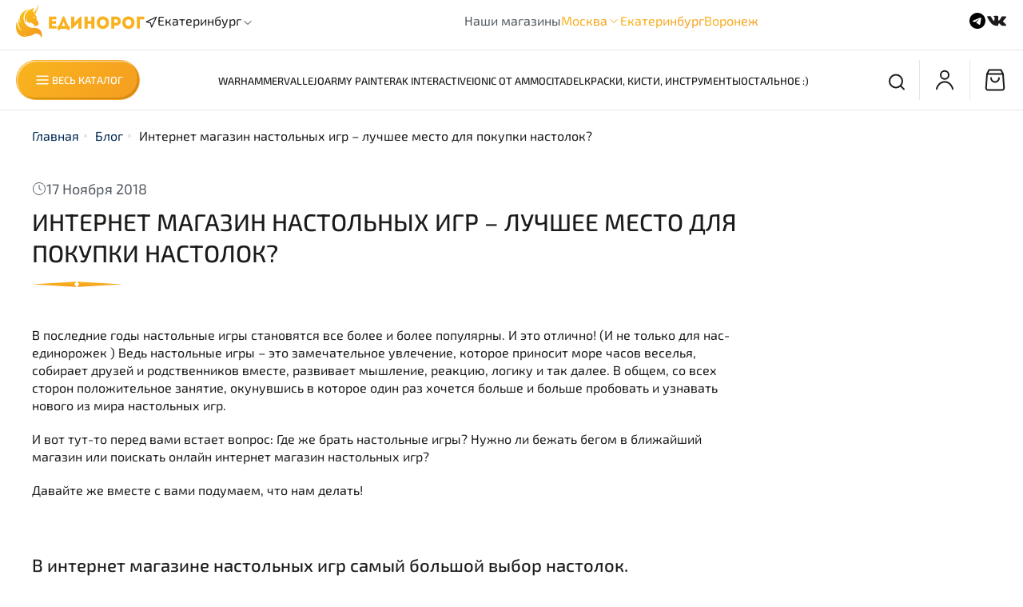

--- FILE ---
content_type: text/html; charset=utf-8
request_url: https://edinorog.shop/blogs/blog/internet-store-of-board-games
body_size: 53778
content:
<!DOCTYPE html>
<html
  style="
    --color-btn-bg:#F9B51E;
--color-btn-bg-is-dark:false;
--bg:#FFFFFF;
--bg-is-dark:false;

--color-text: var(--color-text-dark);
--color-text-minor-shade: var(--color-text-dark-minor-shade);
--color-text-major-shade: var(--color-text-dark-major-shade);
--color-text-half-shade: var(--color-text-dark-half-shade);

--color-notice-warning-is-dark:false;
--color-notice-success-is-dark:false;
--color-notice-error-is-dark:false;
--color-notice-info-is-dark:false;
--color-form-controls-bg:var(--bg);
--color-form-controls-bg-disabled:var(--bg-minor-shade);
--color-form-controls-border-color:var(--bg-half-shade);
--color-form-controls-color:var(--color-text);
--is-editor:false;


  "
  >
  <head><link media='print' onload='this.media="all"' rel='stylesheet' type='text/css' href='/served_assets/public/jquery.modal-0c2631717f4ce8fa97b5d04757d294c2bf695df1d558678306d782f4bf7b4773.css'><meta data-config="{&quot;article_id&quot;:1764683}" name="page-config" content="" /><meta data-config="{&quot;money_with_currency_format&quot;:{&quot;delimiter&quot;:&quot;&quot;,&quot;separator&quot;:&quot;.&quot;,&quot;format&quot;:&quot;%n %u&quot;,&quot;unit&quot;:&quot;руб&quot;,&quot;show_price_without_cents&quot;:0},&quot;currency_code&quot;:&quot;RUR&quot;,&quot;currency_iso_code&quot;:&quot;RUB&quot;,&quot;default_currency&quot;:{&quot;title&quot;:&quot;Российский рубль&quot;,&quot;code&quot;:&quot;RUR&quot;,&quot;rate&quot;:1.0,&quot;format_string&quot;:&quot;%n %u&quot;,&quot;unit&quot;:&quot;руб&quot;,&quot;price_separator&quot;:null,&quot;is_default&quot;:true,&quot;price_delimiter&quot;:null,&quot;show_price_with_delimiter&quot;:null,&quot;show_price_without_cents&quot;:null},&quot;facebook&quot;:{&quot;pixelActive&quot;:false,&quot;currency_code&quot;:&quot;RUB&quot;,&quot;use_variants&quot;:null},&quot;vk&quot;:{&quot;pixel_active&quot;:true,&quot;price_list_id&quot;:&quot;348600&quot;},&quot;new_ya_metrika&quot;:true,&quot;ecommerce_data_container&quot;:&quot;dataLayer&quot;,&quot;common_js_version&quot;:null,&quot;vue_ui_version&quot;:null,&quot;feedback_captcha_enabled&quot;:true,&quot;account_id&quot;:1104829,&quot;hide_items_out_of_stock&quot;:false,&quot;forbid_order_over_existing&quot;:true,&quot;minimum_items_price&quot;:null,&quot;enable_comparison&quot;:true,&quot;locale&quot;:&quot;ru&quot;,&quot;client_group&quot;:null,&quot;consent_to_personal_data&quot;:{&quot;active&quot;:true,&quot;obligatory&quot;:true,&quot;description&quot;:&quot;Отправляя персональные данные из данной формы, я подтверждаю свое согласие на обработку персональных данных и соглашаюсь c \u003ca href=\&quot;https://edinorog.org/page/politika-konfidentsialnosti\&quot; target=\&quot;blank\&quot; \&quot;\u003eполитикой конфиденциальности\u003c/a\u003e.&quot;},&quot;recaptcha_key&quot;:&quot;6LfXhUEmAAAAAOGNQm5_a2Ach-HWlFKD3Sq7vfFj&quot;,&quot;recaptcha_key_v3&quot;:&quot;6LcZi0EmAAAAAPNov8uGBKSHCvBArp9oO15qAhXa&quot;,&quot;yandex_captcha_key&quot;:&quot;ysc1_ec1ApqrRlTZTXotpTnO8PmXe2ISPHxsd9MO3y0rye822b9d2&quot;,&quot;checkout_float_order_content_block&quot;:false,&quot;available_products_characteristics_ids&quot;:null,&quot;sber_id_app_id&quot;:&quot;5b5a3c11-72e5-4871-8649-4cdbab3ba9a4&quot;,&quot;theme_generation&quot;:4,&quot;quick_checkout_captcha_enabled&quot;:false,&quot;max_order_lines_count&quot;:500,&quot;sber_bnpl_min_amount&quot;:1000,&quot;sber_bnpl_max_amount&quot;:150000,&quot;counter_settings&quot;:{&quot;data_layer_name&quot;:&quot;dataLayer&quot;,&quot;new_counters_setup&quot;:true,&quot;add_to_cart_event&quot;:true,&quot;remove_from_cart_event&quot;:true,&quot;add_to_wishlist_event&quot;:true,&quot;purchase_event&quot;:true},&quot;site_setting&quot;:{&quot;show_cart_button&quot;:true,&quot;show_service_button&quot;:false,&quot;show_marketplace_button&quot;:false,&quot;show_quick_checkout_button&quot;:true},&quot;warehouses&quot;:[{&quot;id&quot;:2970,&quot;title&quot;:&quot;Москва&quot;,&quot;array_index&quot;:0},{&quot;id&quot;:2973,&quot;title&quot;:&quot;Екатеринбург&quot;,&quot;array_index&quot;:3},{&quot;id&quot;:2972,&quot;title&quot;:&quot;Воронеж&quot;,&quot;array_index&quot;:2},{&quot;id&quot;:2971,&quot;title&quot;:&quot;Экспресс&quot;,&quot;array_index&quot;:1},{&quot;id&quot;:4994353,&quot;title&quot;:&quot;Екатеринбург (озон)&quot;,&quot;array_index&quot;:4}],&quot;captcha_type&quot;:&quot;yandex&quot;,&quot;human_readable_urls&quot;:false}" name="shop-config" content="" /><meta name='js-evnvironment' content='production' /><meta name='default-locale' content='ru' /><meta name='insales-redefined-api-methods' content="[]" />
<!--InsalesCounter -->
<script type="text/javascript">
(function() {
  if (typeof window.__insalesCounterId !== 'undefined') {
    return;
  }

  try {
    Object.defineProperty(window, '__insalesCounterId', {
      value: 1104829,
      writable: true,
      configurable: true
    });
  } catch (e) {
    console.error('InsalesCounter: Failed to define property, using fallback:', e);
    window.__insalesCounterId = 1104829;
  }

  if (typeof window.__insalesCounterId === 'undefined') {
    console.error('InsalesCounter: Failed to set counter ID');
    return;
  }

  let script = document.createElement('script');
  script.async = true;
  script.src = '/javascripts/insales_counter.js?7';
  let firstScript = document.getElementsByTagName('script')[0];
  firstScript.parentNode.insertBefore(script, firstScript);
})();
</script>
<!-- /InsalesCounter -->
    <script type="text/javascript">
      (function() {
        var fileref = document.createElement('script');
        fileref.setAttribute("type","text/javascript");
        fileref.setAttribute("src", 'https://pnn.insales-tech.ru/pnn/pnn.js');
        document.getElementsByTagName("head")[0].appendChild(fileref);
      })();
    </script>

    <!-- meta -->
<meta charset="UTF-8" /><title>Интернет магазин настольных игр – лучшее место для покупки настолок?</title><meta name="description" content="Интернет магазин настольных игр – лучший вариант купить настолки. Особенно если это Единорог">
<meta data-config="{&quot;static-versioned&quot;: &quot;1.38&quot;}" name="theme-meta-data" content="">
<meta name="robots" content="index,follow" />
<meta http-equiv="X-UA-Compatible" content="IE=edge,chrome=1" />
<meta name="viewport" content="width=device-width, initial-scale=1.0" />
<meta name="SKYPE_TOOLBAR" content="SKYPE_TOOLBAR_PARSER_COMPATIBLE" />
<meta name="format-detection" content="telephone=no">

<!-- canonical url-->

<!-- rss feed-->
    <meta property="og:title" content="Интернет магазин настольных игр – лучшее место для покупки настолок?">
    <meta property="og:image" content="/images/no_image_original.jpg">
    <meta property="og:type" content="website">
    <meta property="og:url" content="https://edinorog.shop/blogs/blog/internet-store-of-board-games">




<!-- icons--><link rel="icon" type="image/png" sizes="16x16" href="https://static.insales-cdn.com/files/1/1786/32114426/original/favicon.png" />
<style media="screen">
  @supports (content-visibility: hidden) {
    body:not(.settings_loaded) {
      content-visibility: hidden;
    }
  }
  @supports not (content-visibility: hidden) {
    body:not(.settings_loaded) {
      visibility: hidden;
    }
  }
</style>

  </head>
  <body data-multi-lang="false" data-theme-template="article" data-sidebar-type="normal" data-sidebar-position="right">
    <div class="preloader">
      <div class="lds-ellipsis"><div></div><div></div><div></div><div></div></div>
    </div>
    <noscript>
<div class="njs-alert-overlay">
  <div class="njs-alert-wrapper">
    <div class="njs-alert">
      <p></p>
    </div>
  </div>
</div>
</noscript>

    <div class="page_layout page_layout_normal_right ">
      <header>
      
        <div
  class="layout widget-type_widget_v4_header_5_5a55b7debdad774bbde9b2e2f736fc47"
  style="--logo-img:'https://static.insales-cdn.com/files/1/2300/30517500/original/logo-unicorn.svg'; --logo-max-width:161px; --live-search:false; --hide-search:false; --hide-language:false; --hide-personal:false; --hide-compare:true; --hide-favorite:true; --hide-menu-photo:true; --hide-counts:true; --bg-bottom:#FFFFFF; --bg-bottom-is-light:true; --bg-bottom-minor-shade:#f7f7f7; --bg-bottom-minor-shade-is-light:true; --bg-bottom-major-shade:#ededed; --bg-bottom-major-shade-is-light:true; --bg-bottom-half-shade:#808080; --bg-bottom-half-shade-is-dark:true; --header-wide-bg:true; --menu-grid-list-min-width:220px; --subcollections-items-limit:10; --menu-grid-list-row-gap:3rem; --menu-grid-list-column-gap:3rem; --img-border-radius:0px; --menu-img-ratio:1.5; --menu-img-fit:cover; --header-top-pt:0.5vw; --header-top-pb:0.5vw; --header-main-pt:1vw; --header-main-pb:1vw; --header-wide-content:true; --hide-desktop:false; --hide-mobile:false;"
  data-widget-drop-item-id="54765871"
  
  >
  <div class="layout__content">
    






<div class="header header_no-languages" >
  <div class="header__mobile-head">
    <div class="header__mobile-head-content">
      <button type="button" class="button button_size-l button__linear__gradient header__hide-mobile-menu-btn js-hide-mobile-menu">
        <span class="icon icon-times"></span>
      </button>

      
    </div>
  </div>

  <div class="header__content">


    <div class="header-part-main">
      <div class="header-part-main__inner">
        <div class="header-part-main__left">
          <div class="header__area-logo">
  
    
      <a
        href="
        
          /
        "
        class="header__logo">
        <img
          src="https://static.insales-cdn.com/files/1/2300/30517500/original/logo-unicorn.svg"
          alt="Единорог - Настольные игры"
          title="Единорог - Настольные игры" />
      </a>
    
  
</div>
          <div class="city-selector-m header-location">
            <div class="city-selector__icon-m">
              <svg
                width="16"
                height="16"
                viewBox="0 0 16 16"
                fill="none"
                xmlns="http://www.w3.org/2000/svg">
                <path
                  d="M2 7.33334L14.6667 1.33334L8.66667 14L7.33333 8.66668L2 7.33334Z"
                  stroke="#1C1B1A"
                  stroke-width="1.2"
                  stroke-linecap="round"
                  stroke-linejoin="round" />
              </svg>
              <!-- иконка для города -->
            </div>

            <div data-show-geo-modal class="city-selector__wrapper js-location link-icon">
              <div class="city-selector__name-m">
                <span class='selected-city js-current-location' data-geo>Екатеринбург</span>
              </div>
              <div class="city-selector__arrow-m">
                <svg
                  width="16"
                  height="16"
                  viewBox="0 0 16 16"
                  fill="none"
                  xmlns="http://www.w3.org/2000/svg">
                  <path d="M12.2426 6.24264L8 10.4853L3.75736 6.24264" stroke="#1C1B1A" />
                </svg>
                <!-- иконка со стрелочкой -->
              </div>
            </div>

            <div class="location-select">
              <div class="inside">
                <div class="text">
                  Ваш регион
                  <span class="js-current-location"></span>
                </div>
                <div class="buttons">
                  <button class="button button_size-s not-inherit js-close-location">Да, верно</button>
                  <div>
                    <a
                      data-show-geo-modal
                      class="link button_size-s"
                      href="">Нет, другой</a>
                  </div>
                </div>
              </div>
            </div>
          </div>
        </div>
        <div class="header-part-main__shops">
          <div class="our__shops__text">
            <span class="our__shops-category">Наши магазины</span>
          </div>
          <ul class="our__shops__ul-m">
            <li class="our__shops__li-m our__shops__li-hover" data-shops-mobile>
              <a href="" class="our__shops__link-m">Москва
              </a>
              <svg
                width="16"
                height="16"
                viewBox="0 0 16 16"
                fill="none"
                xmlns="http://www.w3.org/2000/svg">
                <path d="M12.2426 6.24264L8 10.4853L3.75736 6.24264" stroke="url(#paint0_linear_14_340)" />
                <defs>
                  <linearGradient
                    id="paint0_linear_14_340"
                    x1="8"
                    y1="2"
                    x2="12.1857"
                    y2="6.93549"
                    gradientUnits="userSpaceOnUse">
                    <stop stop-color="#F9B51E" />
                    <stop offset="1" stop-color="#F59D20" />
                  </linearGradient>
                </defs>
              </svg>
              <ul class="our__shops__li-sublist" data-shops-mobile-list>
                <li>
                  <a href="/page/kontakty-nov" class="our__shops__link-m">Магазин на Новослободской
                  </a>
                </li>
              </ul>
            </li>
            <li class="our__shops__li-m">
              <a href="/page/magazin-v-ekaterinburge" class="our__shops__link-m">Екатеринбург</a>
            </li>
            <li class="our__shops__li-m">
              <a href="/page/magazin-v-voronezhe" class="our__shops__link-m">Воронеж</a>
            </li>
            
          </ul>
        </div>
        <div class="header-part-main__socials">
          
            <a
              href="https://t.me/edinorog_shop"
              class="social__item"
              target="_blank">
              <svg
                width="24"
                height="24"
                viewBox="0 0 24 24"
                fill="none"
                xmlns="http://www.w3.org/2000/svg">
                <path
                  fill-rule="evenodd"
                  clip-rule="evenodd"
                  d="M22 12C22 17.5228 17.5228 22 12 22C6.47715 22 2 17.5228 2 12C2 6.47715 6.47715 2 12 2C17.5228 2 22 6.47715 22 12ZM12.3583 9.38245C11.3857 9.78701 9.44176 10.6243 6.52656 11.8945C6.05318 12.0827 5.8052 12.2669 5.78262 12.4469C5.74447 12.7513 6.12558 12.8711 6.64454 13.0343C6.71513 13.0565 6.78828 13.0795 6.86326 13.1039C7.37385 13.2698 8.06067 13.464 8.41772 13.4717C8.7416 13.4787 9.10309 13.3452 9.50218 13.0711C12.2259 11.2325 13.632 10.3032 13.7202 10.2832C13.7825 10.269 13.8688 10.2512 13.9273 10.3032C13.9858 10.3552 13.98 10.4536 13.9738 10.48C13.9361 10.641 12.4401 12.0318 11.6659 12.7515C11.4246 12.9759 11.2534 13.135 11.2184 13.1714C11.14 13.2528 11.0601 13.3298 10.9833 13.4039C10.509 13.8611 10.1532 14.204 11.003 14.764C11.4113 15.0331 11.7381 15.2556 12.0641 15.4776C12.4201 15.7201 12.7752 15.9619 13.2347 16.2631C13.3517 16.3398 13.4635 16.4195 13.5724 16.4971C13.9867 16.7925 14.3589 17.0579 14.8188 17.0155C15.086 16.991 15.362 16.7397 15.5022 15.9903C15.8335 14.2193 16.4847 10.3821 16.6352 8.80082C16.6483 8.66229 16.6318 8.48499 16.6184 8.40716C16.6051 8.32932 16.5773 8.21843 16.4761 8.13634C16.3563 8.03912 16.1713 8.01862 16.0886 8.02008C15.7125 8.0267 15.1354 8.22736 12.3583 9.38245Z"
                  fill="black" />
              </svg>
            </a>
          
          
            <a
              href="https://vk.com/edinorog_bg"
              class="social__item"
              target="_blank">
              <svg
                width="25"
                height="24"
                viewBox="0 0 25 24"
                fill="none"
                xmlns="http://www.w3.org/2000/svg">
                <path d="M23.8125 16.9578C23.8125 16.8723 23.717 16.8723 23.717 16.7869C23.335 16.103 22.4756 15.2482 21.3297 14.308C20.7568 13.8806 20.4703 13.5386 20.2793 13.3677C19.9929 13.0258 19.9929 12.7693 20.0884 12.4274C20.1839 12.171 20.5658 11.7436 21.2342 10.9743C21.6162 10.5469 21.8072 10.2904 22.0936 10.034C23.526 8.32439 24.1944 7.21315 24.0034 6.70028L23.908 6.6148C23.8125 6.52933 23.717 6.44385 23.526 6.44385C23.335 6.35837 23.0485 6.35837 22.7621 6.44385H19.1335C19.038 6.44385 19.038 6.44385 18.847 6.44385C18.7515 6.44385 18.656 6.44385 18.656 6.44385H18.5605H18.465L18.3695 6.52932C18.274 6.6148 18.274 6.6148 18.274 6.70028C17.8921 7.64055 17.4146 8.40987 16.9372 9.26466C16.6507 9.69206 16.3642 10.1195 16.0778 10.4614C15.7913 10.8033 15.6003 11.0597 15.4093 11.2307C15.2183 11.4017 15.0274 11.4871 14.9319 11.6581C14.8364 11.7436 14.6454 11.8291 14.6454 11.7436C14.5499 11.7436 14.4544 11.7436 14.4544 11.6581C14.3589 11.5726 14.2634 11.4871 14.168 11.4016C14.0725 11.3162 14.0725 11.1452 13.977 10.9743C13.977 10.8033 13.977 10.6323 13.977 10.5469C13.977 10.4614 13.977 10.2049 13.977 10.034C13.977 9.77755 13.977 9.60658 13.977 9.5211C13.977 9.26466 13.977 8.92275 13.977 8.58084C13.977 8.23892 13.977 7.98247 13.977 7.81151C13.977 7.64055 13.977 7.38412 13.977 7.21316C13.977 6.95672 13.977 6.78576 13.977 6.70028C13.977 6.6148 13.8815 6.44384 13.8815 6.35836C13.786 6.27288 13.6905 6.1874 13.595 6.10192C13.4995 6.01644 13.3085 6.01645 13.2131 5.93097C12.7356 5.84549 12.1627 5.76001 11.4942 5.76001C9.9664 5.76001 8.916 5.84549 8.53404 6.01645C8.34306 6.10193 8.15208 6.1874 8.05659 6.35836C7.86561 6.52932 7.8656 6.6148 7.96109 6.6148C8.43854 6.70028 8.82051 6.87124 9.01149 7.12767L9.10699 7.29864C9.20248 7.38412 9.20246 7.55507 9.29795 7.81151C9.39344 8.06795 9.39345 8.32439 9.39345 8.66631C9.39345 9.17918 9.39345 9.69207 9.39345 10.034C9.39345 10.4614 9.29795 10.7178 9.29795 10.9743C9.29795 11.2307 9.20248 11.4017 9.10699 11.4871C9.0115 11.6581 9.01149 11.7436 8.91599 11.7436C8.91599 11.7436 8.91599 11.829 8.8205 11.829C8.72501 11.829 8.62952 11.9145 8.43854 11.9145C8.34305 11.9145 8.15208 11.8291 8.05659 11.7436C7.86561 11.6581 7.67463 11.4871 7.57914 11.3162C7.38816 11.1452 7.19717 10.8888 7.00619 10.5469C6.81521 10.2049 6.52873 9.86302 6.33775 9.35015L6.14678 9.00823C6.05129 8.83727 5.86031 8.49535 5.66933 8.06795C5.47835 7.64056 5.28737 7.29864 5.09639 6.87125C5.0009 6.70029 4.90542 6.6148 4.80993 6.52932H4.71443C4.71443 6.52932 4.61893 6.44385 4.52344 6.44385C4.42795 6.44385 4.33247 6.35836 4.23698 6.35836H0.799325C0.417364 6.35836 0.226387 6.44384 0.130896 6.52932L0.0354004 6.6148C0.0354004 6.6148 0.0354004 6.70028 0.0354004 6.78576C0.0354004 6.87124 0.0354062 6.95671 0.130896 7.12767C0.608348 8.15343 1.18129 9.17919 1.75423 10.2049C2.32717 11.1452 2.90012 12 3.28208 12.5984C3.75953 13.1967 4.14148 13.7951 4.61893 14.308C5.09639 14.8208 5.38285 15.1628 5.47834 15.3337C5.66932 15.5047 5.76481 15.5901 5.8603 15.6756L6.14678 15.9321C6.33776 16.103 6.62423 16.3595 7.00619 16.6159C7.38815 16.8723 7.8656 17.1288 8.34305 17.3852C8.8205 17.6417 9.39345 17.8126 9.96639 17.9836C10.6348 18.1545 11.2078 18.24 11.7807 18.1545H13.2131C13.4995 18.1545 13.6905 18.0691 13.8815 17.8981L13.977 17.8126C13.977 17.7271 14.0725 17.7271 14.0725 17.6417C14.0725 17.5562 14.0725 17.4707 14.0725 17.2997C14.0725 16.9578 14.0725 16.7014 14.168 16.4449C14.2634 16.1885 14.2635 16.0176 14.3589 15.8466C14.4544 15.6756 14.5499 15.5901 14.6454 15.5047C14.7409 15.4192 14.8364 15.3337 14.8364 15.3337H14.9319C15.1228 15.2482 15.4093 15.3337 15.6003 15.5047C15.8868 15.6756 16.1732 15.9321 16.3642 16.1885C16.5552 16.4449 16.8417 16.7014 17.2237 17.0433C17.6056 17.3852 17.8921 17.6417 18.0831 17.7271L18.3695 17.8981C18.5605 17.9836 18.7515 18.0691 19.038 18.1545C19.3244 18.24 19.5154 18.24 19.7064 18.24L22.9531 18.1545C23.2395 18.1545 23.526 18.0691 23.717 17.9836C23.908 17.8981 24.0034 17.8126 24.0034 17.6417C24.0034 17.5562 24.0034 17.3852 24.0034 17.2997C23.8125 17.1288 23.8125 17.0433 23.8125 16.9578Z" fill="#1C1B1A" />
              </svg>
            </a>
          
          
        </div>
        <button class="header-part-main__burger top-burger-js">
          <svg
            width="30"
            height="30"
            viewBox="0 0 30 30"
            fill="none"
            xmlns="http://www.w3.org/2000/svg">
            <path
              d="M23.75 9.16666H6.25"
              stroke="black"
              stroke-width="2"
              stroke-linecap="round"
              stroke-linejoin="round" />
            <path
              d="M23.75 15H6.25"
              stroke="black"
              stroke-width="2"
              stroke-linecap="round"
              stroke-linejoin="round" />
            <path
              d="M23.75 20.8333H6.25"
              stroke="black"
              stroke-width="2"
              stroke-linecap="round"
              stroke-linejoin="round" />
          </svg>
        </button>
      </div>



      
      

      

      <div class="header__collections">
        <div class="header__collections-content">
          <div class="header__collections-head">Каталог</div>

          

          <ul
            class="grid-list header__collections-menu"
            data-navigation
            data-subcollections-items-limit=10>
            
              
                

                <li class="header__collections-item is-level-1" data-navigation-item>
                  

                  <div class="header__collections-controls">
                    
                    

                    
                    <a
                      href="/collection/predzakaz"
                      class="header__collections-link"
                      data-navigation-link="/collection/predzakaz">
                      Предзаказ
                    </a>
                    
                      <button class="header__collections-show-submenu-btn js-show-mobile-submenu" type="button">
                        <span class="icon icon-angle-down"></span>
                      </button>
                    
                  </div>
                  
                    <ul class="header__collections-submenu" data-navigation-submenu>
                      
                        <li class="header__collections-item " data-navigation-item>
                          <div class="header__collections-controls">
                            <a
                              href="/collection/agricola-special-edition"
                              class="header__collections-link"
                              data-navigation-link="/collection/agricola-special-edition">
                              Agricola Special Edition

                              
                            </a>
                          </div>
                        </li>
                      
                        <li class="header__collections-item " data-navigation-item>
                          <div class="header__collections-controls">
                            <a
                              href="/collection/sanctuary"
                              class="header__collections-link"
                              data-navigation-link="/collection/sanctuary">
                              Sanctuary и Terra Mystica Fan Factions

                              
                            </a>
                          </div>
                        </li>
                      
                        <li class="header__collections-item " data-navigation-item>
                          <div class="header__collections-controls">
                            <a
                              href="/collection/heroes-of-might-and-magic-iii-dopolneniya-2026"
                              class="header__collections-link"
                              data-navigation-link="/collection/heroes-of-might-and-magic-iii-dopolneniya-2026">
                              Heroes of Might and Magic III - дополнения 2026

                              
                            </a>
                          </div>
                        </li>
                      
                        <li class="header__collections-item " data-navigation-item>
                          <div class="header__collections-controls">
                            <a
                              href="/collection/grimcoven"
                              class="header__collections-link"
                              data-navigation-link="/collection/grimcoven">
                              Grimcoven

                              
                            </a>
                          </div>
                        </li>
                      
                        <li class="header__collections-item " data-navigation-item>
                          <div class="header__collections-controls">
                            <a
                              href="/collection/puerto-rico-2025"
                              class="header__collections-link"
                              data-navigation-link="/collection/puerto-rico-2025">
                              Puerto Rico - 2025

                              
                            </a>
                          </div>
                        </li>
                      
                    </ul>
                  
                </li>
              
                

                <li class="header__collections-item is-level-1" data-navigation-item>
                  

                  <div class="header__collections-controls">
                    
                    

                    
                    <a
                      href="/collection/games-workshop"
                      class="header__collections-link"
                      data-navigation-link="/collection/games-workshop">
                      Games Workshop
                    </a>
                    
                      <button class="header__collections-show-submenu-btn js-show-mobile-submenu" type="button">
                        <span class="icon icon-angle-down"></span>
                      </button>
                    
                  </div>
                  
                    <ul class="header__collections-submenu" data-navigation-submenu>
                      
                        <li class="header__collections-item " data-navigation-item>
                          <div class="header__collections-controls">
                            <a
                              href="/collection/eksklyuzivy-s-sayta-gw"
                              class="header__collections-link"
                              data-navigation-link="/collection/eksklyuzivy-s-sayta-gw">
                              Эксклюзивы с сайта GW

                              
                            </a>
                          </div>
                        </li>
                      
                        <li class="header__collections-item " data-navigation-item>
                          <div class="header__collections-controls">
                            <a
                              href="/collection/space-marines"
                              class="header__collections-link"
                              data-navigation-link="/collection/space-marines">
                              Space Marines

                              
                            </a>
                          </div>
                        </li>
                      
                        <li class="header__collections-item " data-navigation-item>
                          <div class="header__collections-controls">
                            <a
                              href="/collection/armies-of-the-imperium"
                              class="header__collections-link"
                              data-navigation-link="/collection/armies-of-the-imperium">
                              Armies of the Imperium

                              
                            </a>
                          </div>
                        </li>
                      
                        <li class="header__collections-item " data-navigation-item>
                          <div class="header__collections-controls">
                            <a
                              href="/collection/armies-of-chaos"
                              class="header__collections-link"
                              data-navigation-link="/collection/armies-of-chaos">
                              Armies of Chaos

                              
                            </a>
                          </div>
                        </li>
                      
                        <li class="header__collections-item " data-navigation-item>
                          <div class="header__collections-controls">
                            <a
                              href="/collection/xenos-armies"
                              class="header__collections-link"
                              data-navigation-link="/collection/xenos-armies">
                              Xenos Armies

                              
                            </a>
                          </div>
                        </li>
                      
                        <li class="header__collections-item " data-navigation-item>
                          <div class="header__collections-controls">
                            <a
                              href="/collection/kill-team-2"
                              class="header__collections-link"
                              data-navigation-link="/collection/kill-team-2">
                              Kill Team

                              
                            </a>
                          </div>
                        </li>
                      
                        <li class="header__collections-item " data-navigation-item>
                          <div class="header__collections-controls">
                            <a
                              href="/collection/warhammer-aos"
                              class="header__collections-link"
                              data-navigation-link="/collection/warhammer-aos">
                              Warhammer AoS

                              
                            </a>
                          </div>
                        </li>
                      
                        <li class="header__collections-item " data-navigation-item>
                          <div class="header__collections-controls">
                            <a
                              href="/collection/horus-heresy"
                              class="header__collections-link"
                              data-navigation-link="/collection/horus-heresy">
                              Horus Heresy

                              
                            </a>
                          </div>
                        </li>
                      
                        <li class="header__collections-item " data-navigation-item>
                          <div class="header__collections-controls">
                            <a
                              href="/collection/legions-imperialis"
                              class="header__collections-link"
                              data-navigation-link="/collection/legions-imperialis">
                              Legions Imperialis

                              
                            </a>
                          </div>
                        </li>
                      
                        <li class="header__collections-item " data-navigation-item>
                          <div class="header__collections-controls">
                            <a
                              href="/collection/the-old-world"
                              class="header__collections-link"
                              data-navigation-link="/collection/the-old-world">
                              The Old World

                              
                            </a>
                          </div>
                        </li>
                      
                        <li class="header__collections-item is-hide" data-navigation-item>
                          <div class="header__collections-controls">
                            <a
                              href="/collection/keysy"
                              class="header__collections-link"
                              data-navigation-link="/collection/keysy">
                              Кейсы

                              
                            </a>
                          </div>
                        </li>
                      
                        <li class="header__collections-item is-hide" data-navigation-item>
                          <div class="header__collections-controls">
                            <a
                              href="/collection/igrovye-aksessuary-kubiki"
                              class="header__collections-link"
                              data-navigation-link="/collection/igrovye-aksessuary-kubiki">
                              Кубики

                              
                            </a>
                          </div>
                        </li>
                      
                        <li class="header__collections-item is-hide" data-navigation-item>
                          <div class="header__collections-controls">
                            <a
                              href="/collection/landshaft"
                              class="header__collections-link"
                              data-navigation-link="/collection/landshaft">
                              Ландшафт

                              
                            </a>
                          </div>
                        </li>
                      
                    </ul>
                  
                </li>
              
                

                <li class="header__collections-item is-level-1" data-navigation-item>
                  

                  <div class="header__collections-controls">
                    
                    

                    
                    <a
                      href="/collection/vallejo"
                      class="header__collections-link"
                      data-navigation-link="/collection/vallejo">
                      Vallejo
                    </a>
                    
                      <button class="header__collections-show-submenu-btn js-show-mobile-submenu" type="button">
                        <span class="icon icon-angle-down"></span>
                      </button>
                    
                  </div>
                  
                    <ul class="header__collections-submenu" data-navigation-submenu>
                      
                        <li class="header__collections-item " data-navigation-item>
                          <div class="header__collections-controls">
                            <a
                              href="/collection/nabory-3"
                              class="header__collections-link"
                              data-navigation-link="/collection/nabory-3">
                              Наборы

                              
                            </a>
                          </div>
                        </li>
                      
                        <li class="header__collections-item " data-navigation-item>
                          <div class="header__collections-controls">
                            <a
                              href="/collection/true-metallic-metal"
                              class="header__collections-link"
                              data-navigation-link="/collection/true-metallic-metal">
                              True Metallic Metal

                              
                            </a>
                          </div>
                        </li>
                      
                        <li class="header__collections-item " data-navigation-item>
                          <div class="header__collections-controls">
                            <a
                              href="/collection/xpress-color"
                              class="header__collections-link"
                              data-navigation-link="/collection/xpress-color">
                              Xpress Color

                              
                            </a>
                          </div>
                        </li>
                      
                        <li class="header__collections-item " data-navigation-item>
                          <div class="header__collections-controls">
                            <a
                              href="/collection/game-colors"
                              class="header__collections-link"
                              data-navigation-link="/collection/game-colors">
                              Game Colors

                              
                            </a>
                          </div>
                        </li>
                      
                        <li class="header__collections-item " data-navigation-item>
                          <div class="header__collections-controls">
                            <a
                              href="/collection/game-color-wash"
                              class="header__collections-link"
                              data-navigation-link="/collection/game-color-wash">
                              Game Color Wash

                              
                            </a>
                          </div>
                        </li>
                      
                        <li class="header__collections-item " data-navigation-item>
                          <div class="header__collections-controls">
                            <a
                              href="/collection/metall-colors"
                              class="header__collections-link"
                              data-navigation-link="/collection/metall-colors">
                              Metall Colors

                              
                            </a>
                          </div>
                        </li>
                      
                        <li class="header__collections-item " data-navigation-item>
                          <div class="header__collections-controls">
                            <a
                              href="/collection/model-colors"
                              class="header__collections-link"
                              data-navigation-link="/collection/model-colors">
                              Model Colors

                              
                            </a>
                          </div>
                        </li>
                      
                        <li class="header__collections-item " data-navigation-item>
                          <div class="header__collections-controls">
                            <a
                              href="/collection/model-wash"
                              class="header__collections-link"
                              data-navigation-link="/collection/model-wash">
                              Model Wash

                              
                            </a>
                          </div>
                        </li>
                      
                        <li class="header__collections-item " data-navigation-item>
                          <div class="header__collections-controls">
                            <a
                              href="/collection/pigments"
                              class="header__collections-link"
                              data-navigation-link="/collection/pigments">
                              Pigments

                              
                            </a>
                          </div>
                        </li>
                      
                        <li class="header__collections-item " data-navigation-item>
                          <div class="header__collections-controls">
                            <a
                              href="/collection/liquid-gold"
                              class="header__collections-link"
                              data-navigation-link="/collection/liquid-gold">
                              Liquid Gold

                              
                            </a>
                          </div>
                        </li>
                      
                        <li class="header__collections-item is-hide" data-navigation-item>
                          <div class="header__collections-controls">
                            <a
                              href="/collection/auxiliaries"
                              class="header__collections-link"
                              data-navigation-link="/collection/auxiliaries">
                              Auxiliaries

                              
                            </a>
                          </div>
                        </li>
                      
                        <li class="header__collections-item is-hide" data-navigation-item>
                          <div class="header__collections-controls">
                            <a
                              href="/collection/premium-color"
                              class="header__collections-link"
                              data-navigation-link="/collection/premium-color">
                              Premium Color

                              
                            </a>
                          </div>
                        </li>
                      
                        <li class="header__collections-item is-hide" data-navigation-item>
                          <div class="header__collections-controls">
                            <a
                              href="/collection/game-air"
                              class="header__collections-link"
                              data-navigation-link="/collection/game-air">
                              Game Air

                              
                            </a>
                          </div>
                        </li>
                      
                        <li class="header__collections-item is-hide" data-navigation-item>
                          <div class="header__collections-controls">
                            <a
                              href="/collection/aerosol"
                              class="header__collections-link"
                              data-navigation-link="/collection/aerosol">
                              Aerosol

                              
                            </a>
                          </div>
                        </li>
                      
                        <li class="header__collections-item is-hide" data-navigation-item>
                          <div class="header__collections-controls">
                            <a
                              href="/collection/surface-primer"
                              class="header__collections-link"
                              data-navigation-link="/collection/surface-primer">
                              Surface Primer

                              
                            </a>
                          </div>
                        </li>
                      
                        <li class="header__collections-item is-hide" data-navigation-item>
                          <div class="header__collections-controls">
                            <a
                              href="/collection/diorama-effects"
                              class="header__collections-link"
                              data-navigation-link="/collection/diorama-effects">
                              Diorama Effects

                              
                            </a>
                          </div>
                        </li>
                      
                        <li class="header__collections-item is-hide" data-navigation-item>
                          <div class="header__collections-controls">
                            <a
                              href="/collection/weathering-effects"
                              class="header__collections-link"
                              data-navigation-link="/collection/weathering-effects">
                              Weathering Effects

                              
                            </a>
                          </div>
                        </li>
                      
                        <li class="header__collections-item is-hide" data-navigation-item>
                          <div class="header__collections-controls">
                            <a
                              href="/collection/tools-2"
                              class="header__collections-link"
                              data-navigation-link="/collection/tools-2">
                              Tools

                              
                            </a>
                          </div>
                        </li>
                      
                        <li class="header__collections-item is-hide" data-navigation-item>
                          <div class="header__collections-controls">
                            <a
                              href="/collection/tuft"
                              class="header__collections-link"
                              data-navigation-link="/collection/tuft">
                              Tuft

                              
                            </a>
                          </div>
                        </li>
                      
                        <li class="header__collections-item is-hide" data-navigation-item>
                          <div class="header__collections-controls">
                            <a
                              href="/collection/stencils"
                              class="header__collections-link"
                              data-navigation-link="/collection/stencils">
                              Stencils

                              
                            </a>
                          </div>
                        </li>
                      
                        <li class="header__collections-item is-hide" data-navigation-item>
                          <div class="header__collections-controls">
                            <a
                              href="/collection/panzer-aces-2"
                              class="header__collections-link"
                              data-navigation-link="/collection/panzer-aces-2">
                              Panzer Aces

                              
                            </a>
                          </div>
                        </li>
                      
                        <li class="header__collections-item is-hide" data-navigation-item>
                          <div class="header__collections-controls">
                            <a
                              href="/collection/terrain"
                              class="header__collections-link"
                              data-navigation-link="/collection/terrain">
                              Terrain

                              
                            </a>
                          </div>
                        </li>
                      
                    </ul>
                  
                </li>
              
                

                <li class="header__collections-item is-level-1" data-navigation-item>
                  

                  <div class="header__collections-controls">
                    
                    

                    
                    <a
                      href="/collection/army-painter-2"
                      class="header__collections-link"
                      data-navigation-link="/collection/army-painter-2">
                      Army Painter
                    </a>
                    
                      <button class="header__collections-show-submenu-btn js-show-mobile-submenu" type="button">
                        <span class="icon icon-angle-down"></span>
                      </button>
                    
                  </div>
                  
                    <ul class="header__collections-submenu" data-navigation-submenu>
                      
                        <li class="header__collections-item " data-navigation-item>
                          <div class="header__collections-controls">
                            <a
                              href="/collection/kraski"
                              class="header__collections-link"
                              data-navigation-link="/collection/kraski">
                              Краски

                              
                            </a>
                          </div>
                        </li>
                      
                        <li class="header__collections-item " data-navigation-item>
                          <div class="header__collections-controls">
                            <a
                              href="/collection/nabory"
                              class="header__collections-link"
                              data-navigation-link="/collection/nabory">
                              Наборы

                              
                            </a>
                          </div>
                        </li>
                      
                        <li class="header__collections-item " data-navigation-item>
                          <div class="header__collections-controls">
                            <a
                              href="/collection/klei"
                              class="header__collections-link"
                              data-navigation-link="/collection/klei">
                              Клеи

                              
                            </a>
                          </div>
                        </li>
                      
                        <li class="header__collections-item " data-navigation-item>
                          <div class="header__collections-controls">
                            <a
                              href="/collection/kisti"
                              class="header__collections-link"
                              data-navigation-link="/collection/kisti">
                              Кисти

                              
                            </a>
                          </div>
                        </li>
                      
                        <li class="header__collections-item " data-navigation-item>
                          <div class="header__collections-controls">
                            <a
                              href="/collection/instrumenty"
                              class="header__collections-link"
                              data-navigation-link="/collection/instrumenty">
                              Инструменты

                              
                            </a>
                          </div>
                        </li>
                      
                        <li class="header__collections-item " data-navigation-item>
                          <div class="header__collections-controls">
                            <a
                              href="/collection/ruletkiukazki"
                              class="header__collections-link"
                              data-navigation-link="/collection/ruletkiukazki">
                              Рулетки.Указки

                              
                            </a>
                          </div>
                        </li>
                      
                        <li class="header__collections-item " data-navigation-item>
                          <div class="header__collections-controls">
                            <a
                              href="/collection/prisypki"
                              class="header__collections-link"
                              data-navigation-link="/collection/prisypki">
                              Присыпки

                              
                            </a>
                          </div>
                        </li>
                      
                    </ul>
                  
                </li>
              
                

                <li class="header__collections-item is-level-1" data-navigation-item>
                  

                  <div class="header__collections-controls">
                    
                    

                    
                    <a
                      href="/collection/ionic-smart-colors"
                      class="header__collections-link"
                      data-navigation-link="/collection/ionic-smart-colors">
                      Ionic от AMMO
                    </a>
                    
                      <button class="header__collections-show-submenu-btn js-show-mobile-submenu" type="button">
                        <span class="icon icon-angle-down"></span>
                      </button>
                    
                  </div>
                  
                    <ul class="header__collections-submenu" data-navigation-submenu>
                      
                        <li class="header__collections-item " data-navigation-item>
                          <div class="header__collections-controls">
                            <a
                              href="/collection/nabory-krasok-ionic"
                              class="header__collections-link"
                              data-navigation-link="/collection/nabory-krasok-ionic">
                              Наборы красок Ionic

                              
                            </a>
                          </div>
                        </li>
                      
                        <li class="header__collections-item " data-navigation-item>
                          <div class="header__collections-controls">
                            <a
                              href="/collection/akrilovye-kraski-ionic"
                              class="header__collections-link"
                              data-navigation-link="/collection/akrilovye-kraski-ionic">
                              Акриловые краски Ionic

                              
                            </a>
                          </div>
                        </li>
                      
                        <li class="header__collections-item " data-navigation-item>
                          <div class="header__collections-controls">
                            <a
                              href="/collection/himiya-ionic"
                              class="header__collections-link"
                              data-navigation-link="/collection/himiya-ionic">
                              Химия Ionic

                              
                            </a>
                          </div>
                        </li>
                      
                    </ul>
                  
                </li>
              
                

                <li class="header__collections-item is-level-1" data-navigation-item>
                  

                  <div class="header__collections-controls">
                    
                    

                    
                    <a
                      href="/collection/ak-interactive"
                      class="header__collections-link"
                      data-navigation-link="/collection/ak-interactive">
                      AK Interactive
                    </a>
                    
                      <button class="header__collections-show-submenu-btn js-show-mobile-submenu" type="button">
                        <span class="icon icon-angle-down"></span>
                      </button>
                    
                  </div>
                  
                    <ul class="header__collections-submenu" data-navigation-submenu>
                      
                        <li class="header__collections-item " data-navigation-item>
                          <div class="header__collections-controls">
                            <a
                              href="/collection/nabory-2"
                              class="header__collections-link"
                              data-navigation-link="/collection/nabory-2">
                              Наборы

                              
                            </a>
                          </div>
                        </li>
                      
                        <li class="header__collections-item " data-navigation-item>
                          <div class="header__collections-controls">
                            <a
                              href="/collection/3-gen-acrylics"
                              class="header__collections-link"
                              data-navigation-link="/collection/3-gen-acrylics">
                              3 Gen Acrylics

                              
                            </a>
                          </div>
                        </li>
                      
                        <li class="header__collections-item " data-navigation-item>
                          <div class="header__collections-controls">
                            <a
                              href="/collection/the-inks"
                              class="header__collections-link"
                              data-navigation-link="/collection/the-inks">
                              The Inks

                              
                            </a>
                          </div>
                        </li>
                      
                        <li class="header__collections-item " data-navigation-item>
                          <div class="header__collections-controls">
                            <a
                              href="/collection/xtreme-metal"
                              class="header__collections-link"
                              data-navigation-link="/collection/xtreme-metal">
                              Xtreme Metal

                              
                            </a>
                          </div>
                        </li>
                      
                        <li class="header__collections-item " data-navigation-item>
                          <div class="header__collections-controls">
                            <a
                              href="/collection/dual-exo"
                              class="header__collections-link"
                              data-navigation-link="/collection/dual-exo">
                              Dual Exo

                              
                            </a>
                          </div>
                        </li>
                      
                        <li class="header__collections-item " data-navigation-item>
                          <div class="header__collections-controls">
                            <a
                              href="/collection/true-metal"
                              class="header__collections-link"
                              data-navigation-link="/collection/true-metal">
                              True Metal

                              
                            </a>
                          </div>
                        </li>
                      
                        <li class="header__collections-item " data-navigation-item>
                          <div class="header__collections-controls">
                            <a
                              href="/collection/pasty-i-geli-dlya-dioram"
                              class="header__collections-link"
                              data-navigation-link="/collection/pasty-i-geli-dlya-dioram">
                              Пасты и гели для диорам

                              
                            </a>
                          </div>
                        </li>
                      
                        <li class="header__collections-item " data-navigation-item>
                          <div class="header__collections-controls">
                            <a
                              href="/collection/washes"
                              class="header__collections-link"
                              data-navigation-link="/collection/washes">
                              Washes

                              
                            </a>
                          </div>
                        </li>
                      
                        <li class="header__collections-item " data-navigation-item>
                          <div class="header__collections-controls">
                            <a
                              href="/collection/kisti-i-instrumenty"
                              class="header__collections-link"
                              data-navigation-link="/collection/kisti-i-instrumenty">
                              Кисти и инструменты

                              
                            </a>
                          </div>
                        </li>
                      
                        <li class="header__collections-item " data-navigation-item>
                          <div class="header__collections-controls">
                            <a
                              href="/collection/miniatyury-ak-interactive"
                              class="header__collections-link"
                              data-navigation-link="/collection/miniatyury-ak-interactive">
                              Миниатюры АК Interactive

                              
                            </a>
                          </div>
                        </li>
                      
                        <li class="header__collections-item is-hide" data-navigation-item>
                          <div class="header__collections-controls">
                            <a
                              href="/collection/sprei-2"
                              class="header__collections-link"
                              data-navigation-link="/collection/sprei-2">
                              Спреи

                              
                            </a>
                          </div>
                        </li>
                      
                        <li class="header__collections-item is-hide" data-navigation-item>
                          <div class="header__collections-controls">
                            <a
                              href="/collection/akrilovye-markery-rcm"
                              class="header__collections-link"
                              data-navigation-link="/collection/akrilovye-markery-rcm">
                              Акриловые маркеры RCM

                              
                            </a>
                          </div>
                        </li>
                      
                    </ul>
                  
                </li>
              
                

                <li class="header__collections-item is-level-1" data-navigation-item>
                  

                  <div class="header__collections-controls">
                    
                    

                    
                    <a
                      href="/collection/kraski-2"
                      class="header__collections-link"
                      data-navigation-link="/collection/kraski-2">
                      Citadel
                    </a>
                    
                      <button class="header__collections-show-submenu-btn js-show-mobile-submenu" type="button">
                        <span class="icon icon-angle-down"></span>
                      </button>
                    
                  </div>
                  
                    <ul class="header__collections-submenu" data-navigation-submenu>
                      
                        <li class="header__collections-item " data-navigation-item>
                          <div class="header__collections-controls">
                            <a
                              href="/collection/nabory-krasok"
                              class="header__collections-link"
                              data-navigation-link="/collection/nabory-krasok">
                              Наборы красок

                              
                            </a>
                          </div>
                        </li>
                      
                        <li class="header__collections-item " data-navigation-item>
                          <div class="header__collections-controls">
                            <a
                              href="/collection/citadel-base-paints"
                              class="header__collections-link"
                              data-navigation-link="/collection/citadel-base-paints">
                              Citadel Base

                              
                            </a>
                          </div>
                        </li>
                      
                        <li class="header__collections-item " data-navigation-item>
                          <div class="header__collections-controls">
                            <a
                              href="/collection/citadel-dry-compounds"
                              class="header__collections-link"
                              data-navigation-link="/collection/citadel-dry-compounds">
                              Citadel Dry Compounds

                              
                            </a>
                          </div>
                        </li>
                      
                        <li class="header__collections-item " data-navigation-item>
                          <div class="header__collections-controls">
                            <a
                              href="/collection/citadel-layer-paint"
                              class="header__collections-link"
                              data-navigation-link="/collection/citadel-layer-paint">
                              Citadel Layer

                              
                            </a>
                          </div>
                        </li>
                      
                        <li class="header__collections-item " data-navigation-item>
                          <div class="header__collections-controls">
                            <a
                              href="/collection/citadel-technical-2"
                              class="header__collections-link"
                              data-navigation-link="/collection/citadel-technical-2">
                              Citadel Technical

                              
                            </a>
                          </div>
                        </li>
                      
                        <li class="header__collections-item " data-navigation-item>
                          <div class="header__collections-controls">
                            <a
                              href="/collection/citadel-contrast"
                              class="header__collections-link"
                              data-navigation-link="/collection/citadel-contrast">
                              Citadel Contrast

                              
                            </a>
                          </div>
                        </li>
                      
                        <li class="header__collections-item " data-navigation-item>
                          <div class="header__collections-controls">
                            <a
                              href="/collection/citadel-shades"
                              class="header__collections-link"
                              data-navigation-link="/collection/citadel-shades">
                              Citadel Shades

                              
                            </a>
                          </div>
                        </li>
                      
                        <li class="header__collections-item " data-navigation-item>
                          <div class="header__collections-controls">
                            <a
                              href="/collection/citadel-sprays"
                              class="header__collections-link"
                              data-navigation-link="/collection/citadel-sprays">
                              Citadel Sprays

                              
                            </a>
                          </div>
                        </li>
                      
                        <li class="header__collections-item " data-navigation-item>
                          <div class="header__collections-controls">
                            <a
                              href="/collection/citadel-air-2"
                              class="header__collections-link"
                              data-navigation-link="/collection/citadel-air-2">
                              Citadel Air

                              
                            </a>
                          </div>
                        </li>
                      
                        <li class="header__collections-item " data-navigation-item>
                          <div class="header__collections-controls">
                            <a
                              href="/collection/klei-i-aksessuary-dlya-modelirovaniya"
                              class="header__collections-link"
                              data-navigation-link="/collection/klei-i-aksessuary-dlya-modelirovaniya">
                              Клеи и аксессуары для моделирования

                              
                            </a>
                          </div>
                        </li>
                      
                        <li class="header__collections-item is-hide" data-navigation-item>
                          <div class="header__collections-controls">
                            <a
                              href="/collection/instrumenty-2"
                              class="header__collections-link"
                              data-navigation-link="/collection/instrumenty-2">
                              Инструменты

                              
                            </a>
                          </div>
                        </li>
                      
                        <li class="header__collections-item is-hide" data-navigation-item>
                          <div class="header__collections-controls">
                            <a
                              href="/collection/kisti-2"
                              class="header__collections-link"
                              data-navigation-link="/collection/kisti-2">
                              Кисти

                              
                            </a>
                          </div>
                        </li>
                      
                        <li class="header__collections-item is-hide" data-navigation-item>
                          <div class="header__collections-controls">
                            <a
                              href="/collection/bazy-podstavki"
                              class="header__collections-link"
                              data-navigation-link="/collection/bazy-podstavki">
                              Базы (подставки)

                              
                            </a>
                          </div>
                        </li>
                      
                        <li class="header__collections-item is-hide" data-navigation-item>
                          <div class="header__collections-controls">
                            <a
                              href="/collection/gruntovka-bosny"
                              class="header__collections-link"
                              data-navigation-link="/collection/gruntovka-bosny">
                              Грунтовка Bosny

                              
                            </a>
                          </div>
                        </li>
                      
                    </ul>
                  
                </li>
              
                

                <li class="header__collections-item is-level-1" data-navigation-item>
                  

                  <div class="header__collections-controls">
                    
                    

                    
                    <a
                      href="/collection/villainy-inks"
                      class="header__collections-link"
                      data-navigation-link="/collection/villainy-inks">
                      Villainy Inks
                    </a>
                    
                  </div>
                  
                </li>
              
                

                <li class="header__collections-item is-level-1" data-navigation-item>
                  

                  <div class="header__collections-controls">
                    
                    

                    
                    <a
                      href="/collection/aksessuary-dlya-miniatyur"
                      class="header__collections-link"
                      data-navigation-link="/collection/aksessuary-dlya-miniatyur">
                      Краски, кисти, инструменты, клей
                    </a>
                    
                      <button class="header__collections-show-submenu-btn js-show-mobile-submenu" type="button">
                        <span class="icon icon-angle-down"></span>
                      </button>
                    
                  </div>
                  
                    <ul class="header__collections-submenu" data-navigation-submenu>
                      
                        <li class="header__collections-item " data-navigation-item>
                          <div class="header__collections-controls">
                            <a
                              href="/collection/nabory-krasok-3"
                              class="header__collections-link"
                              data-navigation-link="/collection/nabory-krasok-3">
                              Наборы красок

                              
                            </a>
                          </div>
                        </li>
                      
                        <li class="header__collections-item " data-navigation-item>
                          <div class="header__collections-controls">
                            <a
                              href="/collection/kisti-3"
                              class="header__collections-link"
                              data-navigation-link="/collection/kisti-3">
                              Кисти

                              
                            </a>
                          </div>
                        </li>
                      
                        <li class="header__collections-item " data-navigation-item>
                          <div class="header__collections-controls">
                            <a
                              href="/collection/akrilovye-markery"
                              class="header__collections-link"
                              data-navigation-link="/collection/akrilovye-markery">
                              Акриловые маркеры

                              
                            </a>
                          </div>
                        </li>
                      
                        <li class="header__collections-item " data-navigation-item>
                          <div class="header__collections-controls">
                            <a
                              href="/collection/instrumenty-3"
                              class="header__collections-link"
                              data-navigation-link="/collection/instrumenty-3">
                              Инструменты

                              
                            </a>
                          </div>
                        </li>
                      
                        <li class="header__collections-item " data-navigation-item>
                          <div class="header__collections-controls">
                            <a
                              href="/collection/sprei-3"
                              class="header__collections-link"
                              data-navigation-link="/collection/sprei-3">
                              Спреи

                              
                            </a>
                          </div>
                        </li>
                      
                        <li class="header__collections-item " data-navigation-item>
                          <div class="header__collections-controls">
                            <a
                              href="/collection/oformlenie-podstavok"
                              class="header__collections-link"
                              data-navigation-link="/collection/oformlenie-podstavok">
                              Оформление подставок

                              
                            </a>
                          </div>
                        </li>
                      
                        <li class="header__collections-item " data-navigation-item>
                          <div class="header__collections-controls">
                            <a
                              href="/collection/himiya-dlya-modelirovaniya"
                              class="header__collections-link"
                              data-navigation-link="/collection/himiya-dlya-modelirovaniya">
                              Химия для моделирования

                              
                            </a>
                          </div>
                        </li>
                      
                    </ul>
                  
                </li>
              
                

                <li class="header__collections-item is-level-1" data-navigation-item>
                  

                  <div class="header__collections-controls">
                    
                    

                    
                    <a
                      href="/collection/nabory-krasok-2"
                      class="header__collections-link"
                      data-navigation-link="/collection/nabory-krasok-2">
                      Наборы красок
                    </a>
                    
                  </div>
                  
                </li>
              
                

                <li class="header__collections-item is-level-1" data-navigation-item>
                  

                  <div class="header__collections-controls">
                    
                    

                    
                    <a
                      href="/collection/ostalnoe"
                      class="header__collections-link"
                      data-navigation-link="/collection/ostalnoe">
                      Остальное :)
                    </a>
                    
                      <button class="header__collections-show-submenu-btn js-show-mobile-submenu" type="button">
                        <span class="icon icon-angle-down"></span>
                      </button>
                    
                  </div>
                  
                    <ul class="header__collections-submenu" data-navigation-submenu>
                      
                        <li class="header__collections-item " data-navigation-item>
                          <div class="header__collections-controls">
                            <a
                              href="/collection/boardgames"
                              class="header__collections-link"
                              data-navigation-link="/collection/boardgames">
                              Настольные игры

                              
                            </a>
                          </div>
                        </li>
                      
                        <li class="header__collections-item " data-navigation-item>
                          <div class="header__collections-controls">
                            <a
                              href="/collection/kki"
                              class="header__collections-link"
                              data-navigation-link="/collection/kki">
                              ККИ

                              
                            </a>
                          </div>
                        </li>
                      
                        <li class="header__collections-item " data-navigation-item>
                          <div class="header__collections-controls">
                            <a
                              href="/collection/aksessuary-2"
                              class="header__collections-link"
                              data-navigation-link="/collection/aksessuary-2">
                              Аксессуары

                              
                            </a>
                          </div>
                        </li>
                      
                        <li class="header__collections-item " data-navigation-item>
                          <div class="header__collections-controls">
                            <a
                              href="/collection/nastolnye-rolevye-igry"
                              class="header__collections-link"
                              data-navigation-link="/collection/nastolnye-rolevye-igry">
                              Настольные ролевые игры

                              
                            </a>
                          </div>
                        </li>
                      
                        <li class="header__collections-item " data-navigation-item>
                          <div class="header__collections-controls">
                            <a
                              href="/collection/suveniry"
                              class="header__collections-link"
                              data-navigation-link="/collection/suveniry">
                              Сувениры

                              
                            </a>
                          </div>
                        </li>
                      
                        <li class="header__collections-item " data-navigation-item>
                          <div class="header__collections-controls">
                            <a
                              href="/collection/golovolomki"
                              class="header__collections-link"
                              data-navigation-link="/collection/golovolomki">
                              Головоломки

                              
                            </a>
                          </div>
                        </li>
                      
                        <li class="header__collections-item " data-navigation-item>
                          <div class="header__collections-controls">
                            <a
                              href="/collection/podarochnye-sertifikaty"
                              class="header__collections-link"
                              data-navigation-link="/collection/podarochnye-sertifikaty">
                              Подарочные сертификаты

                              
                            </a>
                          </div>
                        </li>
                      
                    </ul>
                  
                </li>
              
            
          </ul>
        </div>
      </div>

    </div>

    <div class="header-part-bottom">
      <div class="header-part-bottom__inner">
        <div class="header__area-catalog">
          <button type="button" class="button__toggler button button_size-l header__show-collection-btn js-show-header-collections">
            <span class="icon _show">
              <svg
                width="24"
                height="24"
                viewBox="0 0 24 24"
                fill="none"
                xmlns="http://www.w3.org/2000/svg">
                <path
                  d="M19 7.33334H5"
                  stroke="white"
                  stroke-width="1.5"
                  stroke-linecap="round"
                  stroke-linejoin="round" />
                <path
                  d="M19 12H5"
                  stroke="white"
                  stroke-width="1.5"
                  stroke-linecap="round"
                  stroke-linejoin="round" />
                <path
                  d="M19 16.6667H5"
                  stroke="white"
                  stroke-width="1.5"
                  stroke-linecap="round"
                  stroke-linejoin="round" />
              </svg>
            </span>
            <span class="icon icon-times _hide"></span>
            <span>
              <strong>Весь</strong>
              каталог</span>
          </button>
        </div>

        <div class="header__area-bottom_menu">
          <ul
            class="header__bottom_menu"
            data-navigation
            data-menu-handle="newmenu">
            
              <li class="header__bottom_menu-item" data-navigation-item>
                <a
                  href="/collection/games-workshop"
                  class="header__bottom_menu-link"
                  data-navigation-link="/collection/games-workshop">Warhammer</a>
              
                
                
                  <ul class="header__bottom_submenu">
                    
                      <li class="header__bottom_menu-subitem">
                      <a href="/collection/eksklyuzivy-s-sayta-gw" class="header__bottom_submenu-link" >
                        Эксклюзивы с сайта GW</a>
                      </li>
                    
                      <li class="header__bottom_menu-subitem">
                      <a href="/collection/space-marines" class="header__bottom_submenu-link" >
                        Space Marines</a>
                      </li>
                    
                      <li class="header__bottom_menu-subitem">
                      <a href="/collection/armies-of-the-imperium" class="header__bottom_submenu-link" >
                        Armies of the Imperium</a>
                      </li>
                    
                      <li class="header__bottom_menu-subitem">
                      <a href="/collection/armies-of-chaos" class="header__bottom_submenu-link" >
                        Armies of Chaos</a>
                      </li>
                    
                      <li class="header__bottom_menu-subitem">
                      <a href="/collection/xenos-armies" class="header__bottom_submenu-link" >
                        Xenos Armies</a>
                      </li>
                    
                      <li class="header__bottom_menu-subitem">
                      <a href="/collection/kill-team-2" class="header__bottom_submenu-link" >
                        Kill Team</a>
                      </li>
                    
                      <li class="header__bottom_menu-subitem">
                      <a href="/collection/warhammer-aos" class="header__bottom_submenu-link" >
                        Warhammer AoS</a>
                      </li>
                    
                      <li class="header__bottom_menu-subitem">
                      <a href="/collection/horus-heresy" class="header__bottom_submenu-link" >
                        Horus Heresy</a>
                      </li>
                    
                      <li class="header__bottom_menu-subitem">
                      <a href="/collection/legions-imperialis" class="header__bottom_submenu-link" >
                        Legions Imperialis</a>
                      </li>
                    
                      <li class="header__bottom_menu-subitem">
                      <a href="/collection/the-old-world" class="header__bottom_submenu-link" >
                        The Old World</a>
                      </li>
                    
                      <li class="header__bottom_menu-subitem">
                      <a href="/collection/keysy" class="header__bottom_submenu-link" >
                        Кейсы</a>
                      </li>
                    
                      <li class="header__bottom_menu-subitem">
                      <a href="/collection/igrovye-aksessuary-kubiki" class="header__bottom_submenu-link" >
                        Кубики</a>
                      </li>
                    
                      <li class="header__bottom_menu-subitem">
                      <a href="/collection/landshaft" class="header__bottom_submenu-link" >
                        Ландшафт</a>
                      </li>
                    
                  </ul>
                
              
              </li>
            
              <li class="header__bottom_menu-item" data-navigation-item>
                <a
                  href="/collection/vallejo"
                  class="header__bottom_menu-link"
                  data-navigation-link="/collection/vallejo">Vallejo</a>
              
                
                
                  <ul class="header__bottom_submenu">
                    
                      <li class="header__bottom_menu-subitem">
                      <a href="/collection/nabory-3" class="header__bottom_submenu-link" >
                        Наборы</a>
                      </li>
                    
                      <li class="header__bottom_menu-subitem">
                      <a href="/collection/true-metallic-metal" class="header__bottom_submenu-link" >
                        True Metallic Metal</a>
                      </li>
                    
                      <li class="header__bottom_menu-subitem">
                      <a href="/collection/xpress-color" class="header__bottom_submenu-link" >
                        Xpress Color</a>
                      </li>
                    
                      <li class="header__bottom_menu-subitem">
                      <a href="/collection/game-colors" class="header__bottom_submenu-link" >
                        Game Colors</a>
                      </li>
                    
                      <li class="header__bottom_menu-subitem">
                      <a href="/collection/game-color-wash" class="header__bottom_submenu-link" >
                        Game Color Wash</a>
                      </li>
                    
                      <li class="header__bottom_menu-subitem">
                      <a href="/collection/metall-colors" class="header__bottom_submenu-link" >
                        Metall Colors</a>
                      </li>
                    
                      <li class="header__bottom_menu-subitem">
                      <a href="/collection/model-colors" class="header__bottom_submenu-link" >
                        Model Colors</a>
                      </li>
                    
                      <li class="header__bottom_menu-subitem">
                      <a href="/collection/model-wash" class="header__bottom_submenu-link" >
                        Model Wash</a>
                      </li>
                    
                      <li class="header__bottom_menu-subitem">
                      <a href="/collection/pigments" class="header__bottom_submenu-link" >
                        Pigments</a>
                      </li>
                    
                      <li class="header__bottom_menu-subitem">
                      <a href="/collection/liquid-gold" class="header__bottom_submenu-link" >
                        Liquid Gold</a>
                      </li>
                    
                      <li class="header__bottom_menu-subitem">
                      <a href="/collection/auxiliaries" class="header__bottom_submenu-link" >
                        Auxiliaries</a>
                      </li>
                    
                      <li class="header__bottom_menu-subitem">
                      <a href="/collection/premium-color" class="header__bottom_submenu-link" >
                        Premium Color</a>
                      </li>
                    
                      <li class="header__bottom_menu-subitem">
                      <a href="/collection/game-air" class="header__bottom_submenu-link" >
                        Game Air</a>
                      </li>
                    
                      <li class="header__bottom_menu-subitem">
                      <a href="/collection/aerosol" class="header__bottom_submenu-link" >
                        Aerosol</a>
                      </li>
                    
                      <li class="header__bottom_menu-subitem">
                      <a href="/collection/surface-primer" class="header__bottom_submenu-link" >
                        Surface Primer</a>
                      </li>
                    
                      <li class="header__bottom_menu-subitem">
                      <a href="/collection/diorama-effects" class="header__bottom_submenu-link" >
                        Diorama Effects</a>
                      </li>
                    
                      <li class="header__bottom_menu-subitem">
                      <a href="/collection/weathering-effects" class="header__bottom_submenu-link" >
                        Weathering Effects</a>
                      </li>
                    
                      <li class="header__bottom_menu-subitem">
                      <a href="/collection/tools-2" class="header__bottom_submenu-link" >
                        Tools</a>
                      </li>
                    
                      <li class="header__bottom_menu-subitem">
                      <a href="/collection/tuft" class="header__bottom_submenu-link" >
                        Tuft</a>
                      </li>
                    
                      <li class="header__bottom_menu-subitem">
                      <a href="/collection/stencils" class="header__bottom_submenu-link" >
                        Stencils</a>
                      </li>
                    
                      <li class="header__bottom_menu-subitem">
                      <a href="/collection/panzer-aces-2" class="header__bottom_submenu-link" >
                        Panzer Aces</a>
                      </li>
                    
                      <li class="header__bottom_menu-subitem">
                      <a href="/collection/terrain" class="header__bottom_submenu-link" >
                        Terrain</a>
                      </li>
                    
                  </ul>
                
              
              </li>
            
              <li class="header__bottom_menu-item" data-navigation-item>
                <a
                  href="/collection/army-painter-2"
                  class="header__bottom_menu-link"
                  data-navigation-link="/collection/army-painter-2">Army Painter</a>
              
                
                
                  <ul class="header__bottom_submenu">
                    
                      <li class="header__bottom_menu-subitem">
                      <a href="/collection/kraski" class="header__bottom_submenu-link" >
                        Краски</a>
                      </li>
                    
                      <li class="header__bottom_menu-subitem">
                      <a href="/collection/nabory" class="header__bottom_submenu-link" >
                        Наборы</a>
                      </li>
                    
                      <li class="header__bottom_menu-subitem">
                      <a href="/collection/klei" class="header__bottom_submenu-link" >
                        Клеи</a>
                      </li>
                    
                      <li class="header__bottom_menu-subitem">
                      <a href="/collection/kisti" class="header__bottom_submenu-link" >
                        Кисти</a>
                      </li>
                    
                      <li class="header__bottom_menu-subitem">
                      <a href="/collection/instrumenty" class="header__bottom_submenu-link" >
                        Инструменты</a>
                      </li>
                    
                      <li class="header__bottom_menu-subitem">
                      <a href="/collection/ruletkiukazki" class="header__bottom_submenu-link" >
                        Рулетки.Указки</a>
                      </li>
                    
                      <li class="header__bottom_menu-subitem">
                      <a href="/collection/prisypki" class="header__bottom_submenu-link" >
                        Присыпки</a>
                      </li>
                    
                  </ul>
                
              
              </li>
            
              <li class="header__bottom_menu-item" data-navigation-item>
                <a
                  href="/collection/ak-interactive"
                  class="header__bottom_menu-link"
                  data-navigation-link="/collection/ak-interactive">AK Interactive</a>
              
                
                
                  <ul class="header__bottom_submenu">
                    
                      <li class="header__bottom_menu-subitem">
                      <a href="/collection/nabory-2" class="header__bottom_submenu-link" >
                        Наборы</a>
                      </li>
                    
                      <li class="header__bottom_menu-subitem">
                      <a href="/collection/3-gen-acrylics" class="header__bottom_submenu-link" >
                        3 Gen Acrylics</a>
                      </li>
                    
                      <li class="header__bottom_menu-subitem">
                      <a href="/collection/the-inks" class="header__bottom_submenu-link" >
                        The Inks</a>
                      </li>
                    
                      <li class="header__bottom_menu-subitem">
                      <a href="/collection/xtreme-metal" class="header__bottom_submenu-link" >
                        Xtreme Metal</a>
                      </li>
                    
                      <li class="header__bottom_menu-subitem">
                      <a href="/collection/dual-exo" class="header__bottom_submenu-link" >
                        Dual Exo</a>
                      </li>
                    
                      <li class="header__bottom_menu-subitem">
                      <a href="/collection/true-metal" class="header__bottom_submenu-link" >
                        True Metal</a>
                      </li>
                    
                      <li class="header__bottom_menu-subitem">
                      <a href="/collection/pasty-i-geli-dlya-dioram" class="header__bottom_submenu-link" >
                        Пасты и гели для диорам</a>
                      </li>
                    
                      <li class="header__bottom_menu-subitem">
                      <a href="/collection/washes" class="header__bottom_submenu-link" >
                        Washes</a>
                      </li>
                    
                      <li class="header__bottom_menu-subitem">
                      <a href="/collection/kisti-i-instrumenty" class="header__bottom_submenu-link" >
                        Кисти и инструменты</a>
                      </li>
                    
                      <li class="header__bottom_menu-subitem">
                      <a href="/collection/miniatyury-ak-interactive" class="header__bottom_submenu-link" >
                        Миниатюры АК Interactive</a>
                      </li>
                    
                      <li class="header__bottom_menu-subitem">
                      <a href="/collection/sprei-2" class="header__bottom_submenu-link" >
                        Спреи</a>
                      </li>
                    
                      <li class="header__bottom_menu-subitem">
                      <a href="/collection/akrilovye-markery-rcm" class="header__bottom_submenu-link" >
                        Акриловые маркеры RCM</a>
                      </li>
                    
                  </ul>
                
              
              </li>
            
              <li class="header__bottom_menu-item" data-navigation-item>
                <a
                  href="/collection/ionic-smart-colors"
                  class="header__bottom_menu-link"
                  data-navigation-link="/collection/ionic-smart-colors">Ionic от AMMO</a>
              
                
                
                  <ul class="header__bottom_submenu">
                    
                      <li class="header__bottom_menu-subitem">
                      <a href="/collection/nabory-krasok-ionic" class="header__bottom_submenu-link" >
                        Наборы красок Ionic</a>
                      </li>
                    
                      <li class="header__bottom_menu-subitem">
                      <a href="/collection/akrilovye-kraski-ionic" class="header__bottom_submenu-link" >
                        Акриловые краски Ionic</a>
                      </li>
                    
                      <li class="header__bottom_menu-subitem">
                      <a href="/collection/himiya-ionic" class="header__bottom_submenu-link" >
                        Химия Ionic</a>
                      </li>
                    
                  </ul>
                
              
              </li>
            
              <li class="header__bottom_menu-item" data-navigation-item>
                <a
                  href="/collection/kraski-2"
                  class="header__bottom_menu-link"
                  data-navigation-link="/collection/kraski-2">Citadel</a>
              
                
                
                  <ul class="header__bottom_submenu">
                    
                      <li class="header__bottom_menu-subitem">
                      <a href="/collection/nabory-krasok" class="header__bottom_submenu-link" >
                        Наборы красок</a>
                      </li>
                    
                      <li class="header__bottom_menu-subitem">
                      <a href="/collection/citadel-base-paints" class="header__bottom_submenu-link" >
                        Citadel Base</a>
                      </li>
                    
                      <li class="header__bottom_menu-subitem">
                      <a href="/collection/citadel-dry-compounds" class="header__bottom_submenu-link" >
                        Citadel Dry Compounds</a>
                      </li>
                    
                      <li class="header__bottom_menu-subitem">
                      <a href="/collection/citadel-layer-paint" class="header__bottom_submenu-link" >
                        Citadel Layer</a>
                      </li>
                    
                      <li class="header__bottom_menu-subitem">
                      <a href="/collection/citadel-technical-2" class="header__bottom_submenu-link" >
                        Citadel Technical</a>
                      </li>
                    
                      <li class="header__bottom_menu-subitem">
                      <a href="/collection/citadel-contrast" class="header__bottom_submenu-link" >
                        Citadel Contrast</a>
                      </li>
                    
                      <li class="header__bottom_menu-subitem">
                      <a href="/collection/citadel-shades" class="header__bottom_submenu-link" >
                        Citadel Shades</a>
                      </li>
                    
                      <li class="header__bottom_menu-subitem">
                      <a href="/collection/citadel-sprays" class="header__bottom_submenu-link" >
                        Citadel Sprays</a>
                      </li>
                    
                      <li class="header__bottom_menu-subitem">
                      <a href="/collection/citadel-air-2" class="header__bottom_submenu-link" >
                        Citadel Air</a>
                      </li>
                    
                      <li class="header__bottom_menu-subitem">
                      <a href="/collection/klei-i-aksessuary-dlya-modelirovaniya" class="header__bottom_submenu-link" >
                        Клеи и аксессуары для моделирования</a>
                      </li>
                    
                      <li class="header__bottom_menu-subitem">
                      <a href="/collection/instrumenty-2" class="header__bottom_submenu-link" >
                        Инструменты</a>
                      </li>
                    
                      <li class="header__bottom_menu-subitem">
                      <a href="/collection/kisti-2" class="header__bottom_submenu-link" >
                        Кисти</a>
                      </li>
                    
                      <li class="header__bottom_menu-subitem">
                      <a href="/collection/bazy-podstavki" class="header__bottom_submenu-link" >
                        Базы (подставки)</a>
                      </li>
                    
                      <li class="header__bottom_menu-subitem">
                      <a href="/collection/gruntovka-bosny" class="header__bottom_submenu-link" >
                        Грунтовка Bosny</a>
                      </li>
                    
                  </ul>
                
              
              </li>
            
              <li class="header__bottom_menu-item" data-navigation-item>
                <a
                  href="/collection/aksessuary-dlya-miniatyur"
                  class="header__bottom_menu-link"
                  data-navigation-link="/collection/aksessuary-dlya-miniatyur">Краски, кисти, инструменты</a>
              
                
                
                  <ul class="header__bottom_submenu">
                    
                      <li class="header__bottom_menu-subitem">
                      <a href="/collection/nabory-krasok-3" class="header__bottom_submenu-link" >
                        Наборы красок</a>
                      </li>
                    
                      <li class="header__bottom_menu-subitem">
                      <a href="/collection/kisti-3" class="header__bottom_submenu-link" >
                        Кисти</a>
                      </li>
                    
                      <li class="header__bottom_menu-subitem">
                      <a href="/collection/akrilovye-markery" class="header__bottom_submenu-link" >
                        Акриловые маркеры</a>
                      </li>
                    
                      <li class="header__bottom_menu-subitem">
                      <a href="/collection/instrumenty-3" class="header__bottom_submenu-link" >
                        Инструменты</a>
                      </li>
                    
                      <li class="header__bottom_menu-subitem">
                      <a href="/collection/sprei-3" class="header__bottom_submenu-link" >
                        Спреи</a>
                      </li>
                    
                      <li class="header__bottom_menu-subitem">
                      <a href="/collection/oformlenie-podstavok" class="header__bottom_submenu-link" >
                        Оформление подставок</a>
                      </li>
                    
                      <li class="header__bottom_menu-subitem">
                      <a href="/collection/himiya-dlya-modelirovaniya" class="header__bottom_submenu-link" >
                        Химия для моделирования</a>
                      </li>
                    
                  </ul>
                
              
              </li>
            
              <li class="header__bottom_menu-item" data-navigation-item>
                <a
                  href="/collection/ostalnoe"
                  class="header__bottom_menu-link"
                  data-navigation-link="/collection/ostalnoe">Остальное :)</a>
              
                
                
                  <ul class="header__bottom_submenu">
                    
                      <li class="header__bottom_menu-subitem">
                      <a href="/collection/boardgames" class="header__bottom_submenu-link" >
                        Настольные игры</a>
                      </li>
                    
                      <li class="header__bottom_menu-subitem">
                      <a href="/collection/kki" class="header__bottom_submenu-link" >
                        ККИ</a>
                      </li>
                    
                      <li class="header__bottom_menu-subitem">
                      <a href="/collection/aksessuary-2" class="header__bottom_submenu-link" >
                        Аксессуары</a>
                      </li>
                    
                      <li class="header__bottom_menu-subitem">
                      <a href="/collection/nastolnye-rolevye-igry" class="header__bottom_submenu-link" >
                        Настольные ролевые игры</a>
                      </li>
                    
                      <li class="header__bottom_menu-subitem">
                      <a href="/collection/suveniry" class="header__bottom_submenu-link" >
                        Сувениры</a>
                      </li>
                    
                      <li class="header__bottom_menu-subitem">
                      <a href="/collection/golovolomki" class="header__bottom_submenu-link" >
                        Головоломки</a>
                      </li>
                    
                      <li class="header__bottom_menu-subitem">
                      <a href="/collection/podarochnye-sertifikaty" class="header__bottom_submenu-link" >
                        Подарочные сертификаты</a>
                      </li>
                    
                  </ul>
                
              
              </li>
            
          </ul>
        </div>
        <div class="header__area-controls">
          <div class="header__area-search">
            <button type="button" class="button button_size-l header__search-mobile-btn js-show-mobile-search">
              <span class="icon _show">
                <svg
                  width="24"
                  height="25"
                  viewBox="0 0 24 25"
                  fill="none"
                  xmlns="http://www.w3.org/2000/svg">
                  <path
                    d="M11 19.501C15.4183 19.501 19 15.9193 19 11.501C19 7.08273 15.4183 3.50101 11 3.50101C6.58172 3.50101 3 7.08273 3 11.501C3 15.9193 6.58172 19.501 11 19.501Z"
                    stroke="#1C1B1A"
                    stroke-width="2"
                    stroke-linecap="round"
                    stroke-linejoin="round" />
                  <path
                    d="M20.9999 21.501L16.6499 17.151"
                    stroke="#1C1B1A"
                    stroke-width="2"
                    stroke-linecap="round"
                    stroke-linejoin="round" />
                </svg>

              </span>
              <span class="icon icon-times _hide"></span>
            </button>

            <div class="header__search">
              <form
                action="/search"
                method="get"
                class="header__search-form is-hidden">
                <input
                  type="text"
                  autocomplete="off"
                  class="form-control form-control_size-l header__search-field js-fast-search"
                  name="q"
                  value=""
                  placeholder="Поиск"
                   />
                <button class="header__search-btn" type="submit">
                  <svg
                    width="24"
                    height="25"
                    viewBox="0 0 24 25"
                    fill="none" 
                    xmlns="http://www.w3.org/2000/svg">
                    <path
                      d="M11 19.501C15.4183 19.501 19 15.9193 19 11.501C19 7.0827 15.4183 3.50098 11 3.50098C6.58172 3.50098 3 7.0827 3 11.501C3 15.9193 6.58172 19.501 11 19.501Z"
                      stroke="#1C1B1A"
                      stroke-width="2"
                      stroke-linecap="round"
                      stroke-linejoin="round" />
                    <path
                      d="M20.9999 21.5009L16.6499 17.1509"
                      stroke="#1C1B1A"
                      stroke-width="2"
                      stroke-linecap="round"
                      stroke-linejoin="round" />
                  </svg>
                </button>
                <input
                  type="hidden"
                  name="lang"
                  value="ru">
                <div class="header__search__results" data-search-result></div>
              </form>
              <div class="header_search-data">
                <div class="header_search-main">
                  <div class="header_search-main-text">Возможно вы искали:</div>
                  <div class="fast_results">
                  </div>
                </div>
              </div>
            </div>
          </div>

          
            <a href="/client_account/orders" class="header__control-btn header__cabinet">
              <span class="icon">
                <svg
                  width="30"
                  height="30"
                  viewBox="0 0 30 30"
                  fill="none"
                  xmlns="http://www.w3.org/2000/svg">
                  <path
                    d="M25 26.25C25 24.9239 23.0563 20.4965 20 18.75C16.6093 16.8125 13.3907 16.8125 10 18.75C6.94366 20.4965 5 24.9239 5 26.25"
                    stroke="#1C1B1A"
                    stroke-width="2"
                    stroke-linecap="round"
                    stroke-linejoin="round" />
                  <path
                    d="M15 13.75C17.7614 13.75 20 11.5114 20 8.75C20 5.98858 17.7614 3.75 15 3.75C12.2386 3.75 10 5.98858 10 8.75C10 11.5114 12.2386 13.75 15 13.75Z"
                    stroke="#1C1B1A"
                    stroke-width="2"
                    stroke-linecap="round"
                    stroke-linejoin="round" />
                </svg>

              </span>
            </a>
          

          

          

          <a
            href="/cart_items"
            class="header__control-btn header__cart"
            data-bage-count="0">
            <span class="icon">
              <svg
                width="30"
                height="30"
                viewBox="0 0 30 30"
                fill="none"
                xmlns="http://www.w3.org/2000/svg">
                <path
                  d="M7.5 2.5L5 7.5L3.75 25C3.75 25.663 4.01339 26.2989 4.48223 26.7678C4.95107 27.2366 5.58696 27.5 6.25 27.5H23.75C24.413 27.5 25.0489 27.2366 25.5178 26.7678C25.9866 26.2989 26.25 25.663 26.25 25L25 7.5L22.5 2.5H7.5Z"
                  stroke="#1C1B1A"
                  stroke-width="2"
                  stroke-linecap="round"
                  stroke-linejoin="round" />
                <path
                  d="M5 7.5H25"
                  stroke="#1C1B1A"
                  stroke-width="2"
                  stroke-linecap="round"
                  stroke-linejoin="round" />
                <path
                  d="M20 12.5C20 13.8261 19.4732 15.0979 18.5355 16.0355C17.5979 16.9732 16.3261 17.5 15 17.5C13.6739 17.5 12.4021 16.9732 11.4645 16.0355C10.5268 15.0979 10 13.8261 10 12.5"
                  stroke="#1C1B1A"
                  stroke-width="2"
                  stroke-linecap="round"
                  stroke-linejoin="round" />
              </svg>

              <span class="header__control-bage" data-cart-positions-count></span>
            </span>
            <span class="header__control-text" data-cart-total-price></span>
            <span class="header__control-note" data-cart-is-adeed-note>
              Товар добавлен в корзину
            </span>
          </a>
        </div>

      </div>
    </div>
  </div>

</div>

<div class="header__collections-overlay"></div>

<div class="mobile__header__content mobile__header__content-js">
  <div class="mobile__header__content__wrapper">
    <div class="mobile__header__content__head">
      <button class="mobile__header__content__close close-mobile-info-js">
        <svg
          width="31"
          height="30"
          viewBox="0 0 31 30"
          fill="none"
          xmlns="http://www.w3.org/2000/svg">
          <path
            d="M7.54736 22.5L22.5474 7.5M7.54736 7.5L22.5474 22.5"
            stroke="black"
            stroke-width="2"
            stroke-linecap="round" />
        </svg>
      </button>
    </div>
    <div class="mobile__header__content__text">
      <div class="mobile__header__content__city">
        <div class="city-selector-m">
          <div class="city-selector__icon-m">
            <svg
              width="16"
              height="16"
              viewBox="0 0 16 16"
              fill="none"
              xmlns="http://www.w3.org/2000/svg">
              <path
                d="M2 7.33334L14.6667 1.33334L8.66667 14L7.33333 8.66668L2 7.33334Z"
                stroke="#1C1B1A"
                stroke-width="1.2"
                stroke-linecap="round"
                stroke-linejoin="round" />
            </svg>
            <!-- иконка для города -->
          </div>
          <div data-show-geo-modal class="city-selector__wrapper js-location link-icon">
            <div class="city-selector__name-m">
              <span class='selected-city js-current-location' data-geo>Екатеринбург</span>
            </div>
            <div class="city-selector__arrow-m">
              <svg
                width="16"
                height="16"
                viewBox="0 0 16 16"
                fill="none"
                xmlns="http://www.w3.org/2000/svg">
                <path d="M12.2426 6.24264L8 10.4853L3.75736 6.24264" stroke="#1C1B1A" />
              </svg>
              <!-- иконка со стрелочкой -->
            </div>
          </div>
        </div>
      </div>
      <div class="mobile__header__content__shops">
        <div class="our__shops__text">
          <span class="our__shops-category">Наши магазины</span>
        </div>
        <ul class="our__shops__ul-m">
          <li class="our__shops__li-m our__shops__li-hover" data-shops-mobile>
            <a href="" class="our__shops__link-m ">Москва
              <svg
                width="16"
                height="16"
                viewBox="0 0 16 16"
                fill="none"
                xmlns="http://www.w3.org/2000/svg">
                <path d="M12.2426 6.24264L8 10.4853L3.75736 6.24264" stroke="url(#paint0_linear_397_33068)" />
                <defs>
                  <linearGradient
                    id="paint0_linear_397_33068"
                    x1="8"
                    y1="2"
                    x2="12.1857"
                    y2="6.93549"
                    gradientUnits="userSpaceOnUse">
                    <stop stop-color="#F9B51E" />
                    <stop offset="1" stop-color="#F59D20" />
                  </linearGradient>
                </defs>
              </svg>

            </a>

            <ul class="our__shops__li-sublist" data-shops-mobile-list>
              <li>
                <a href="/page/magazin-na-lubyanke-tsdm" class="our__shops__link-m">Магазин на Лубянке (ЦДМ)</a>
              </li>
              <li>
                <a href="/page/magazin-na-molodezhnoy" class="our__shops__link-m">Магазин на Молодежной</a>
              </li>
              <li>
                <a href="/page/kontakty-nov" class="our__shops__link-m">Магазин на Новослободской</a>
              </li>
            </ul>
          </li>
          <li class="our__shops__li-m">
            <a href="/page/edinorog-ekaterinburg" class="our__shops__link-m">Екатеринбург</a>
          </li>
          <li class="our__shops__li-m">
            <a href="/page/magazin-v-voronezhe" class="our__shops__link-m">Воронеж</a>
          </li>
          
        </ul>
      </div>
      <div class="mobile__header__content__socials">
        
          <a href="https://t.me/edinorog_shop" class="social__item">
            <svg
              width="24"
              height="24"
              viewBox="0 0 24 24"
              fill="none"
              xmlns="http://www.w3.org/2000/svg">
              <path
                fill-rule="evenodd"
                clip-rule="evenodd"
                d="M22 12C22 17.5228 17.5228 22 12 22C6.47715 22 2 17.5228 2 12C2 6.47715 6.47715 2 12 2C17.5228 2 22 6.47715 22 12ZM12.3583 9.38245C11.3857 9.78701 9.44176 10.6243 6.52656 11.8945C6.05318 12.0827 5.8052 12.2669 5.78262 12.4469C5.74447 12.7513 6.12558 12.8711 6.64454 13.0343C6.71513 13.0565 6.78828 13.0795 6.86326 13.1039C7.37385 13.2698 8.06067 13.464 8.41772 13.4717C8.7416 13.4787 9.10309 13.3452 9.50218 13.0711C12.2259 11.2325 13.632 10.3032 13.7202 10.2832C13.7825 10.269 13.8688 10.2512 13.9273 10.3032C13.9858 10.3552 13.98 10.4536 13.9738 10.48C13.9361 10.641 12.4401 12.0318 11.6659 12.7515C11.4246 12.9759 11.2534 13.135 11.2184 13.1714C11.14 13.2528 11.0601 13.3298 10.9833 13.4039C10.509 13.8611 10.1532 14.204 11.003 14.764C11.4113 15.0331 11.7381 15.2556 12.0641 15.4776C12.4201 15.7201 12.7752 15.9619 13.2347 16.2631C13.3517 16.3398 13.4635 16.4195 13.5724 16.4971C13.9867 16.7925 14.3589 17.0579 14.8188 17.0155C15.086 16.991 15.362 16.7397 15.5022 15.9903C15.8335 14.2193 16.4847 10.3821 16.6352 8.80082C16.6483 8.66229 16.6318 8.48499 16.6184 8.40716C16.6051 8.32932 16.5773 8.21843 16.4761 8.13634C16.3563 8.03912 16.1713 8.01862 16.0886 8.02008C15.7125 8.0267 15.1354 8.22736 12.3583 9.38245Z"
                fill="black" />
            </svg>
          </a>
        
        
          <a href="https://vk.com/edinorog_bg" class="social__item">
            <svg
              width="25"
              height="24"
              viewBox="0 0 25 24"
              fill="none"
              xmlns="http://www.w3.org/2000/svg">
              <path d="M23.8125 16.9578C23.8125 16.8723 23.717 16.8723 23.717 16.7869C23.335 16.103 22.4756 15.2482 21.3297 14.308C20.7568 13.8806 20.4703 13.5386 20.2793 13.3677C19.9929 13.0258 19.9929 12.7693 20.0884 12.4274C20.1839 12.171 20.5658 11.7436 21.2342 10.9743C21.6162 10.5469 21.8072 10.2904 22.0936 10.034C23.526 8.32439 24.1944 7.21315 24.0034 6.70028L23.908 6.6148C23.8125 6.52933 23.717 6.44385 23.526 6.44385C23.335 6.35837 23.0485 6.35837 22.7621 6.44385H19.1335C19.038 6.44385 19.038 6.44385 18.847 6.44385C18.7515 6.44385 18.656 6.44385 18.656 6.44385H18.5605H18.465L18.3695 6.52932C18.274 6.6148 18.274 6.6148 18.274 6.70028C17.8921 7.64055 17.4146 8.40987 16.9372 9.26466C16.6507 9.69206 16.3642 10.1195 16.0778 10.4614C15.7913 10.8033 15.6003 11.0597 15.4093 11.2307C15.2183 11.4017 15.0274 11.4871 14.9319 11.6581C14.8364 11.7436 14.6454 11.8291 14.6454 11.7436C14.5499 11.7436 14.4544 11.7436 14.4544 11.6581C14.3589 11.5726 14.2634 11.4871 14.168 11.4016C14.0725 11.3162 14.0725 11.1452 13.977 10.9743C13.977 10.8033 13.977 10.6323 13.977 10.5469C13.977 10.4614 13.977 10.2049 13.977 10.034C13.977 9.77755 13.977 9.60658 13.977 9.5211C13.977 9.26466 13.977 8.92275 13.977 8.58084C13.977 8.23892 13.977 7.98247 13.977 7.81151C13.977 7.64055 13.977 7.38412 13.977 7.21316C13.977 6.95672 13.977 6.78576 13.977 6.70028C13.977 6.6148 13.8815 6.44384 13.8815 6.35836C13.786 6.27288 13.6905 6.1874 13.595 6.10192C13.4995 6.01644 13.3085 6.01645 13.2131 5.93097C12.7356 5.84549 12.1627 5.76001 11.4942 5.76001C9.9664 5.76001 8.916 5.84549 8.53404 6.01645C8.34306 6.10193 8.15208 6.1874 8.05659 6.35836C7.86561 6.52932 7.8656 6.6148 7.96109 6.6148C8.43854 6.70028 8.82051 6.87124 9.01149 7.12767L9.10699 7.29864C9.20248 7.38412 9.20246 7.55507 9.29795 7.81151C9.39344 8.06795 9.39345 8.32439 9.39345 8.66631C9.39345 9.17918 9.39345 9.69207 9.39345 10.034C9.39345 10.4614 9.29795 10.7178 9.29795 10.9743C9.29795 11.2307 9.20248 11.4017 9.10699 11.4871C9.0115 11.6581 9.01149 11.7436 8.91599 11.7436C8.91599 11.7436 8.91599 11.829 8.8205 11.829C8.72501 11.829 8.62952 11.9145 8.43854 11.9145C8.34305 11.9145 8.15208 11.8291 8.05659 11.7436C7.86561 11.6581 7.67463 11.4871 7.57914 11.3162C7.38816 11.1452 7.19717 10.8888 7.00619 10.5469C6.81521 10.2049 6.52873 9.86302 6.33775 9.35015L6.14678 9.00823C6.05129 8.83727 5.86031 8.49535 5.66933 8.06795C5.47835 7.64056 5.28737 7.29864 5.09639 6.87125C5.0009 6.70029 4.90542 6.6148 4.80993 6.52932H4.71443C4.71443 6.52932 4.61893 6.44385 4.52344 6.44385C4.42795 6.44385 4.33247 6.35836 4.23698 6.35836H0.799325C0.417364 6.35836 0.226387 6.44384 0.130896 6.52932L0.0354004 6.6148C0.0354004 6.6148 0.0354004 6.70028 0.0354004 6.78576C0.0354004 6.87124 0.0354062 6.95671 0.130896 7.12767C0.608348 8.15343 1.18129 9.17919 1.75423 10.2049C2.32717 11.1452 2.90012 12 3.28208 12.5984C3.75953 13.1967 4.14148 13.7951 4.61893 14.308C5.09639 14.8208 5.38285 15.1628 5.47834 15.3337C5.66932 15.5047 5.76481 15.5901 5.8603 15.6756L6.14678 15.9321C6.33776 16.103 6.62423 16.3595 7.00619 16.6159C7.38815 16.8723 7.8656 17.1288 8.34305 17.3852C8.8205 17.6417 9.39345 17.8126 9.96639 17.9836C10.6348 18.1545 11.2078 18.24 11.7807 18.1545H13.2131C13.4995 18.1545 13.6905 18.0691 13.8815 17.8981L13.977 17.8126C13.977 17.7271 14.0725 17.7271 14.0725 17.6417C14.0725 17.5562 14.0725 17.4707 14.0725 17.2997C14.0725 16.9578 14.0725 16.7014 14.168 16.4449C14.2634 16.1885 14.2635 16.0176 14.3589 15.8466C14.4544 15.6756 14.5499 15.5901 14.6454 15.5047C14.7409 15.4192 14.8364 15.3337 14.8364 15.3337H14.9319C15.1228 15.2482 15.4093 15.3337 15.6003 15.5047C15.8868 15.6756 16.1732 15.9321 16.3642 16.1885C16.5552 16.4449 16.8417 16.7014 17.2237 17.0433C17.6056 17.3852 17.8921 17.6417 18.0831 17.7271L18.3695 17.8981C18.5605 17.9836 18.7515 18.0691 19.038 18.1545C19.3244 18.24 19.5154 18.24 19.7064 18.24L22.9531 18.1545C23.2395 18.1545 23.526 18.0691 23.717 17.9836C23.908 17.8981 24.0034 17.8126 24.0034 17.6417C24.0034 17.5562 24.0034 17.3852 24.0034 17.2997C23.8125 17.1288 23.8125 17.0433 23.8125 16.9578Z" fill="#1C1B1A" />
            </svg>
          </a>
        
        
      </div>
    </div>
  </div>
</div>
  </div>
</div>

      
      </header>

      

      <main>
        
  <div
  class="layout widget-type_widget_v4_breadcrumbs_1_5048b7cd3abdadb28ce6321d4598ab95"
  style="--align:start; --layout-wide-bg:false; --layout-pt:20px; --layout-pb:20px; --layout-pt-mb:20px; --layout-pb-mb:20px; --layout-wide-content:false; --layout-edge:false; --hide-desktop:false; --hide-mobile:false;"
  data-widget-drop-item-id="56131160"
  
  >
  <div class="layout__content">
    

<div class="breadcrumb-wrapper delemeter_circle">
  <ul class="breadcrumb">
    <li class="breadcrumb-item home">
      <a
        class="breadcrumb-link"
        title="Главная"
        href="/">Главная</a>
    </li>
    
      <li class="breadcrumb-item">
        <a
          class="breadcrumb-link"
          title="Блог"
          href="/blogs/blog">Блог</a>
      </li>
      
        <li class="breadcrumb-item">
          <span class="breadcrumb-page">Интернет магазин настольных игр – лучшее место для покупки настолок?</span>
        </li>
      
    
  </ul>
</div>



  </div>
</div>


  <div
  class="layout widget-type_widget_v4_article_1_c7696c33c0a50d29f76f568d7984e225"
  style="--article-hide-photo:true; --widget-heading-ratio:1.5; --widget-heading-weight:500; --img-fit:cover; --img-ratio:2; --img-border-radius:6px; --layout-wide-bg:false; --layout-pt:2vw; --layout-pb:3vw; --layout-wide-content:false; --layout-edge:false; --hide-desktop:false; --hide-mobile:false;"
  data-widget-drop-item-id="54179161"
  
  >
  <div class="layout__content">
    <div class="article__head">
  <div class="article__head-date">
    <svg
      width="18"
      height="18"
      viewBox="0 0 18 18"
      fill="none"
      xmlns="http://www.w3.org/2000/svg">
      <path
        d="M9 16.5C13.1421 16.5 16.5 13.1421 16.5 9C16.5 4.85786 13.1421 1.5 9 1.5C4.85786 1.5 1.5 4.85786 1.5 9C1.5 13.1421 4.85786 16.5 9 16.5Z"
        stroke="#515960"
        stroke-linecap="round"
        stroke-linejoin="round" />
      <path
        d="M9 4.5V9L12 10.5"
        stroke="#515960"
        stroke-linecap="round"
        stroke-linejoin="round" />
    </svg>
    <span>
      
      17 Ноября 2018
    </span>
  </div>
  <h1 class="heading">Интернет магазин настольных игр – лучшее место для покупки настолок?</h1>
  <div class="article__head__title-icons">
    <svg
      width="56"
      height="7"
      viewBox="0 0 56 7"
      fill="none"
      xmlns="http://www.w3.org/2000/svg">
      <path d="M1.5299e-07 3.5L54.7085 6.85929C55.2446 6.89221 55.4944 6.09115 55.0612 5.7737C54.1243 5.08725 53.2 4.22604 53.2 3.5C53.2 2.77396 54.1243 1.91275 55.0612 1.22629C55.4944 0.908848 55.2446 0.107786 54.7085 0.140704L1.5299e-07 3.5Z" fill="url(#paint0_linear_315_9967)" />
      <defs>
        <linearGradient
          id="paint0_linear_315_9967"
          x1="0"
          y1="0"
          x2="0.0764688"
          y2="7.57466"
          gradientUnits="userSpaceOnUse">
          <stop stop-color="#F9B51E" />
          <stop offset="1" stop-color="#F59D20" />
        </linearGradient>
      </defs>
    </svg>
    <svg
      width="57"
      height="7"
      viewBox="0 0 57 7"
      fill="none"
      xmlns="http://www.w3.org/2000/svg">
      <path d="M57 3.5L1.32594 6.85964C0.788124 6.8921 0.540218 6.08549 0.977325 5.77047C1.92911 5.08455 2.86667 4.2249 2.86667 3.5C2.86667 2.7751 1.92911 1.91545 0.977322 1.22952C0.540214 0.91451 0.78812 0.107901 1.32593 0.140356L57 3.5Z" fill="url(#paint0_linear_315_9969)" />
      <defs>
        <linearGradient
          id="paint0_linear_315_9969"
          x1="57"
          y1="0"
          x2="56.9248"
          y2="7.57469"
          gradientUnits="userSpaceOnUse">
          <stop stop-color="#F9B51E" />
          <stop offset="1" stop-color="#F59D20" />
        </linearGradient>
      </defs>
    </svg>
  </div>


</div>
<div class="article">
  
  <div class="article-content static-text">
    <p>В последние годы настольные игры становятся все более и более популярны. И это отлично! (И не только для нас-единорожек ) Ведь настольные игры &ndash; это замечательное увлечение, которое приносит море часов веселья, собирает друзей и родственников вместе, развивает мышление, реакцию, логику и так далее. В общем, со всех сторон положительное занятие, окунувшись в которое один раз хочется больше и больше пробовать и узнавать нового из мира настольных игр.</p>
<p>И вот тут-то перед вами встает вопрос: Где же брать настольные игры? Нужно ли бежать бегом в ближайший магазин или поискать онлайн интернет магазин настольных игр?</p>
<p>Давайте же вместе с вами подумаем, что нам делать!</p>
<h3>&nbsp;</h3>
<h3>В интернет магазине настольных игр самый большой выбор настолок.</h3>
<p>Как приятно все самим пощупать и посмотреть. Какие красивые коробочки в приятной шелушащейся пленочке! Но как же жаль, что найти специализированный магазин настольных игр можно не в каждом городе. Да, вот в книжном вы видели пару игр во главе с &laquo;Эрудитом&raquo;. Да ещё точно-точно была &laquo;Дженга&raquo; на полке Детского Мира.</p>
<p>Зато интернет магазин настольных игр предоставит просто огромный выбор настольных игр! И доехать ваша настолка сможет в любой уголок страны.</p>
<p>&nbsp;</p>
<h3>Интернет магазин настольных игр &ndash; точно не пощупать?</h3>
<p>С этой стороны отлично, думаете вы, а вот с другой&hellip;как же выбрать, что именно мне хочется?</p>
<p>А вот в таких случаях интернет магазин настольных игр, как правило, имеет физическую точку торговли. К примеру, у &laquo;Единорога&raquo; их целых шесть! Во всех них можно не только насладиться видом запечатанных коробок, но и потестить настолки в специальной игровой зоне.</p>
<p>Так что не всегда интернет магазин настольных игр станет для вас покупкой &laquo;кота в мешке&raquo;!</p>
<p>&nbsp;</p>
<h3>Цена в интернет магазине настольных игр.</h3>
<p>Конечно, все вы знаете, что в розничной точке придется платить за аренду, зарплату продавцов и многое другое. А вот интернет магазин настольных игр даст возможность сэкономить и превратит эти уменьшенные затраты на постоянные скидки!</p>
<p>5% скидка, 10% скидка, 15% скидка. Звучит уже классно? Несомненно!</p>
<p>А вот как оно доедет то до меня? А, интернет магазин настольных игр?</p>
<p>Да, элементарно! В 21 веке живем. Почта, курьерская доставка, и через несколько дней посылка будет уже на вашем столе. Кстати, купив настолок на сумму от 3000 рублей, интернет магазин настольных игр &laquo;Единорог&raquo; вам доставит их ещё и бесплатно.</p>
<p>Так что решайтесь! И если что заглядывайте в страну единорогов в вашем городе. Вот, например, в магазине &laquo;Единорог&raquo; в Санкт-Петербурге находится по адресу метро &nbsp;Лиговский пр-кт, ул. Коломенская, д.33/40, (бывший Хоббит). Можете уже заглянуть туда, заранее насмотрев себе настолочку в интернет магазин настольных игр &laquo;Единорог&raquo; онлайн!</p>
  </div>
</div>

  </div>
</div>


  


      </main>

      
      <aside>
        <section data-sidebar>
          
              
                
              
          
        </section>
      </aside>
      

      <footer>
        
          <div
  class="layout widget-type_widget_v4_footer_18_1_887a650c4ceb48350aa6826a1d4bd3ee"
  style="--hide-pay:false; --pay-img-1:'https://static.insales-cdn.com/files/1/6412/31406348/original/payment_76b433034d203b0f1bf27d168d886590.png'; --pay-img-2:'https://static.insales-cdn.com/files/1/6413/31406349/original/payment__1_.png'; --pay-img-3:'https://static.insales-cdn.com/files/1/6414/31406350/original/payment__2_.png'; --pay-img-4:'https://static.insales-cdn.com/files/1/6415/31406351/original/payment__3_.png'; --bg:#fafafa; --bg-is-light:true; --bg-minor-shade:#f2f2f2; --bg-minor-shade-is-light:true; --bg-major-shade:#e8e8e8; --bg-major-shade-is-light:true; --bg-half-shade:#7d7d7d; --bg-half-shade-is-dark:true; --layout-wide-bg:true; --layout-pt:37px; --layout-pb:24px; --layout-pt-mb:38px; --layout-pb-mb:30px; --layout-wide-content:false; --layout-edge:false; --hide-desktop:false; --hide-mobile:false;"
  data-widget-drop-item-id="54747811"
  
  >
  <div class="layout__content">
    <div class="footer-wrap">
  <div class="footer-top">
    <div class="footer__area-menu">
      
        
        
          <div class="menu-item" data-menu-handle="shops-new">
            
              <div class="menu-title">
                Наши магазины
                <button class="menu-show-submenu-btn js-show-mobile-submenu" type="button">
                  <span class="icon">
                    <svg
                      width="16"
                      height="16"
                      viewBox="0 0 16 16"
                      fill="none"
                      xmlns="http://www.w3.org/2000/svg">
                      <path d="M12.2426 6.24264L8 10.4853L3.75736 6.24264" stroke="black" />
                    </svg>

                  </span>
                </button>
              </div>
            
            
              
              <a class="menu-link "href="/page/kontakty-nov"data-menu-item-id="23635834">
                Магазин в Москве
              </a>
            
              
              <a class="menu-link "href="/page/edinorog-ekaterinburg"data-menu-item-id="23635837">
                Магазин в Екатеринбурге
              </a>
            
              
              <a class="menu-link "href="/page/edinorog-v-voronezhe"data-menu-item-id="23635838">
                Магазин в Воронеже
              </a>
            
          </div>
        
      
        
        
          <div class="menu-item" data-menu-handle="footer-menu-1-1">
            
              <div class="menu-title">
                Информация
                <button class="menu-show-submenu-btn js-show-mobile-submenu" type="button">
                  <span class="icon">
                    <svg
                      width="16"
                      height="16"
                      viewBox="0 0 16 16"
                      fill="none"
                      xmlns="http://www.w3.org/2000/svg">
                      <path d="M12.2426 6.24264L8 10.4853L3.75736 6.24264" stroke="black" />
                    </svg>

                  </span>
                </button>
              </div>
            
            
              
              <a class="menu-link "href="/page/delivery"data-menu-item-id="13487458">
                Доставка и оплата
              </a>
            
              
              <a class="menu-link "href="/page/discounts"data-menu-item-id="13487459">
                Система скидок
              </a>
            
              
              <a class="menu-link "href="/page/obmen-i-vozvrat"data-menu-item-id="13487460">
                Обмен и возврат
              </a>
            
              
              <a class="menu-link "href="/page/politika-konfidentsialnosti"data-menu-item-id="13487463">
                Политика конфиденциальности
              </a>
            
          </div>
        
      
        
        
          <div class="menu-item" data-menu-handle="footermenu-3">
            
              <div class="menu-title">
                Личный кабинет
                <button class="menu-show-submenu-btn js-show-mobile-submenu" type="button">
                  <span class="icon">
                    <svg
                      width="16"
                      height="16"
                      viewBox="0 0 16 16"
                      fill="none"
                      xmlns="http://www.w3.org/2000/svg">
                      <path d="M12.2426 6.24264L8 10.4853L3.75736 6.24264" stroke="black" />
                    </svg>

                  </span>
                </button>
              </div>
            
            
              
              <a class="menu-link "href="/cart_items"data-menu-item-id="14610421">
                Моя корзина
              </a>
            
              
              <a class="menu-link "href="/client_account/login"data-menu-item-id="14610444">
                Личный кабинет
              </a>
            
              
              <a class="menu-link "href="https://edinorog.shop/client_account/contacts"data-menu-item-id="14610503">
                Мои контакты
              </a>
            
              
              <a class="menu-link "href="https://edinorog.shop/client_account/orders"data-menu-item-id="14610521">
                Мои заказы
              </a>
            
              
              <a class="menu-link "href="/page/feedback"data-menu-item-id="14610707">
                Обратная связь
              </a>
            
          </div>
        
      
        
        
          <div class="menu-item" data-menu-handle="footermenu-5">
            
              <div class="menu-title">
                Клуб
                <button class="menu-show-submenu-btn js-show-mobile-submenu" type="button">
                  <span class="icon">
                    <svg
                      width="16"
                      height="16"
                      viewBox="0 0 16 16"
                      fill="none"
                      xmlns="http://www.w3.org/2000/svg">
                      <path d="M12.2426 6.24264L8 10.4853L3.75736 6.24264" stroke="black" />
                    </svg>

                  </span>
                </button>
              </div>
            
            
              
              <a class="menu-link "href="/page/fotografii-magazina-i-klubnoy-zony"data-menu-item-id="13487368">
                Фотографии
              </a>
            
              
              <a class="menu-link "href="https://edinorog.shop/page/raspisanie"data-menu-item-id="13487369">
                Расписание
              </a>
            
              
              <a class="menu-link "href="/page/tables-rent"data-menu-item-id="13487370">
                Аренда столов
              </a>
            
              
              <a class="menu-link "href="/page/igroteki"data-menu-item-id="13487371">
                Игротеки
              </a>
            
          </div>
        
      
    </div>
  </div>

  <div class="footer-bottom">
    <div class="footer__area-pay">
      <span class="footer__pay__label">
        Мы принимаем:
      </span>
      <div class="footer__pay__list">
        
          
          
            <div class="pay-img-item">
              <img src="https://static.insales-cdn.com/files/1/6412/31406348/original/payment_76b433034d203b0f1bf27d168d886590.png" alt="Иконка платежной системы" />
            </div>
          
        
          
          
            <div class="pay-img-item">
              <img src="https://static.insales-cdn.com/files/1/6413/31406349/original/payment__1_.png" alt="Иконка платежной системы" />
            </div>
          
        
          
          
            <div class="pay-img-item">
              <img src="https://static.insales-cdn.com/files/1/6414/31406350/original/payment__2_.png" alt="Иконка платежной системы" />
            </div>
          
        
          
          
            <div class="pay-img-item">
              <img src="https://static.insales-cdn.com/files/1/6415/31406351/original/payment__3_.png" alt="Иконка платежной системы" />
            </div>
          
        
      </div>
    </div>
    <div class="footer__area-contacts">
      <div class="footer__links">
        <div class="footer__links__item">
          <span>
            Email:
          </span>
          <a href="mailto:shop@edinorog.shop">shop@edinorog.shop</a>
        </div>
        <div class="footer__links__item">
          <span>
            Телефон:
          </span>
          <span>
            8 800 770-77-98 (бесплатно по всей России)
          </span>
        </div>
      </div>
      <div class="footer__links">
        <div class="footer__links__item">
          <span>
            Дизайн -
          </span>
          <a href="https://netking.ru/" target="_blank">Neking Digital</a>
        </div>
        <div class="footer__links__item">
          <span>
            Программирование -
          </span>
          <a href="https://two-g.ru/" target="_blank">Студия 2G</a>
        </div>
      </div>
    </div>
  </div>
</div>
  </div>
</div>

        
      </footer>
    </div>
    
    <div data-fixed-panels="bottom">
      
        <div
  class="layout widget-type_system_widget_v4_bottom_navigation_bar_1"
  style="--hide-bottom-navigation-bar:false; --hide-search:false; --hide-personal:false; --hide-cart:false; --show-catalog-instead-home:false; --bage-bg:#1b2738; --bage-bg-is-dark:true; --bage-bg-minor-shade:#283b54; --bage-bg-minor-shade-is-dark:true; --bage-bg-major-shade:#364f71; --bage-bg-major-shade-is-dark:true; --bage-bg-half-shade:#6e8eb9; --bage-bg-half-shade-is-dark:true; --layout-wide-bg:true; --layout-pt:0.5rem; --layout-pb:0.5rem; --hide-desktop:true; --hide-mobile:false;"
  data-widget-drop-item-id="57480985"
  
  >
  <div class="layout__content">
    










<div class="navigation-bar no-favorites  ">
  
  
  
  

  
    <a
      href="/"
      class="navigation-bar__item navigation-bar__item-home "
    >
      <span class="navigation-bar__icon icon-home"></span>
      <span class="navigation-bar__title">Главная</span>
    </a>
  

  

  
    <div class="navigation-bar__item navigation-bar__item-search" data-show-navigation-bar-panel="search">
      <span class="navigation-bar__icon icon-search"></span>
      <span class="navigation-bar__title">Поиск</span>
    </div>
  

  
    <a href="/cart_items" class="navigation-bar__item navigation-bar__item-cart ">
      <span class="navigation-bar__icon icon-cart">
        <span class="navigation-bar__bage" data-cart-positions-count></span>
      </span>
      <span class="navigation-bar__title">Корзина</span>
    </a>
  

  

  
    <a href="/client_account/orders" class="navigation-bar__item navigation-bar__item-profile">
      <span class="navigation-bar__icon icon-user"></span>
      <span class="navigation-bar__title">Профиль</span>
    </a>
  
</div>



<div class="navigation-bar-panel navigation-bar-search" data-navigation-bar-panel="search">
  <form action="/search" method="get">
    <input type="hidden" name="lang" value="ru">
    <div class="navigation-bar-search__controls">
      <input class="form-control navigation-bar-search__field" type="text" name="q" value="" placeholder="Поиск" autocomplete="off" data-search-field >
      <button type="button" class="button navigation-bar-panel__hide-btn js-hide-navigation-bar-panel">
        <span class="icon icon-times"></span>
      </button>
    </div>
    <div class="navigation-bar-search__results" data-search-result></div>
  </form>
</div>



  </div>
</div>

      
    </div>

    <div class="outside-widgets">
      
        <div
  class="layout widget-type_widget_v4_callback_modal_1_9550e644e9335bc987b5b2a1652b7c99"
  style="--hide-field-content:true; --hide-use-agree:false; --layout-pt:3vw; --layout-pb:3vw; --layout-content-max-width:480px;"
  data-widget-drop-item-id="54179153"
  
  >
  <div class="layout__content">
    <div class="callback">
  <div class="callback__head">
    <div class="callback__title">Обратный звонок</div>
    <button type="button" class="button button_size-m callback__hide-btn js-hide-modal">
      <span class="icon icon-times"></span>
    </button>
  </div>
  <div class="callback__main">
    <form method="post" action="/client_account/feedback" data-feedback-form-wrapper class="callback__form">
      <div data-feedback-form-success='{"showTime": 5000}' class="callback__success-message">Запрос успешно отправлен!</div>
      <div class="callback__content">
        <div class="callback__fields">
          <div data-feedback-form-field-area class="callback__field-area">
            <div class="callback__field-label">
              Имя
              <span class="callback__field-label-star">*</span>
            </div>
            <input name="name" data-feedback-form-field='{"isRequired": true, "errorMessage": "Необходимо заполнить поле Имя"}' type="text" value="" class="form-control form-control_size-l form-control_wide" />
            <div data-feedback-form-field-error class="callback__field-error"></div>
          </div>

          <div data-feedback-form-field-area class="callback__field-area">
            <div class="callback__field-label">
              Телефон
              <span class="callback__field-label-star">*</span>
            </div>
            <input
              name="phone"
              data-feedback-form-field='{"isRequired": true, "errorMessage": "Неверно заполнено поле Телефон", "phoneNumberLength": 11}' type="text" autocomplete="off" class="form-control form-control_size-l form-control_wide" />
            <div data-feedback-form-field-error class="callback__field-error"></div>
          </div>

          
            <input name="content" data-feedback-form-field type="hidden" value="." />
          

          
            <div data-feedback-form-field-area class="callback__field-area agree">
              <label class="agree__checkbox">
                <input data-feedback-form-agree='{"errorMessage": "Необходимо подтвердить согласие"}' name="agree" type="checkbox" value="" class="agree__field" />
                <span class="agree__content">
                  <span class="agree__btn icon-check"></span>
                    <span class="agree__label">
                      Настоящим подтверждаю, что я ознакомлен и согласен с условиями
                      
                        оферты и политики конфиденциальности
                      
                      <span class="callback__field-label-star">*</span>
                    </span>
                </span>
              </label>
              <div data-feedback-form-field-error class="callback__field-error"></div>
            </div>
          

          <input name="from" data-feedback-form-field type="hidden" value="" />
          <input type="hidden" value="Обратный звонок" data-feedback-form-field name="subject" />

          
          <div data-feedback-form-field-area class="callback__field-area">
            <div data-feedback-form-recaptcha='{"isRequired": true, "errorMessage": "Необходимо подтвердить «Я не робот»"}' class="callback__recaptcha"></div>
            <div data-feedback-form-field-error class="callback__field-error"></div>
          </div>
          

          <div class="callback__field-area">
            <button
              class="button button_size-l button_wide callback__submit-btn"
              type="submit">Отправить</button>
          </div>
        </div>
      </div>
    </form>
  </div>
</div>

  </div>
</div>

      
        <div
  class="layout widget-type_system_widget_v4_preorder_1"
  style="--hide-use-agree:false; --layout-pt:3vw; --layout-pb:3vw; --layout-content-max-width:480px;"
  data-widget-drop-item-id="54179154"
  
  >
  <div class="layout__content">
    <div class="preorder">
  <div class="preorder__head">
    <div class="preorder__title">Предзаказ</div>
    <button type="button" class="button button_size-m preorder__hide-btn js-hide-preorder">
      <span class="icon icon-times"></span>
    </button>
  </div>
  <div class="preorder__main">
    <form method="post" action="/client_account/feedback" data-feedback-form-wrapper class="preorder__form">
      <input type="hidden" value="" name="is-preorder-form">
      <div data-feedback-form-success='{"showTime": 5000}' class="preorder__success-message">Предзаказ успешно отправлен!</div>
      <div class="preorder__content">
        <div class="preorder__fields">
          <div data-feedback-form-field-area class="preorder__field-area">
            <div class="preorder__field-label">
              Имя
              <span class="preorder__field-label-star">*</span>
            </div>
            <input name="name" data-feedback-form-field='{"isRequired": true, "errorMessage": "Необходимо заполнить поле Имя"}' type="text" value="" class="form-control form-control_size-l form-control_wide">
            <div data-feedback-form-field-error class="preorder__field-error"></div>
          </div>

          <div data-feedback-form-field-area class="preorder__field-area">
            <div class="preorder__field-label">
              Телефон
              <span class="preorder__field-label-star">*</span>
            </div>
            <input
              name="phone"
              data-feedback-form-field='{"isRequired": true, "errorMessage": "Неверно заполнено поле Телефон", "phoneNumberLength": 11}' type="text" autocomplete="off" class="form-control form-control_size-l form-control_wide" />
            <div data-feedback-form-field-error class="preorder__field-error"></div>
          </div>

          
            <div data-feedback-form-field-area class="preorder__field-area agree">
              <label class="agree__checkbox">
                <input data-feedback-form-agree='{"errorMessage": "Необходимо подтвердить согласие"}' name="agree" type="checkbox" value="" class="agree__field">
                <span class="agree__content">
                  <span class="agree__btn icon-check"></span>
                    <span class="agree__label">
                      Настоящим подтверждаю, что я ознакомлен и согласен с условиями
                      
                        оферты и политики конфиденциальности
                      
                      <span class="preorder__field-label-star">*</span>
                    </span>
                </span>
              </label>
              <div data-feedback-form-field-error class="preorder__field-error"></div>
            </div>
          

          <input type="hidden" value="Предзаказ" data-feedback-form-field name="subject">
          <input type="hidden" data-preorder-product-label="Товар: " data-preorder-variant-label="Вариант: " data-preorder-accessories-label="Опции:" value="" name="content" data-feedback-form-field>

          
            
            <div data-feedback-form-field-area class="preorder__field-area">
              <div data-yandex-captcha-type="invisible" data-feedback-form-yandex-captcha='{"isRequired": true, "errorMessage": "Необходимо подтвердить «Я не робот»"}' class="preorder__recaptcha"></div>
              <div data-feedback-form-field-error class="preorder__field-error"></div>
            </div>
            
          

          <div class="preorder__field-area">
            <button
              class="button button_size-l button_wide preorder__submit-btn"
              type="submit">Отправить</button>
          </div>
        </div>
      </div>
    </form>
  </div>
</div>

  </div>
</div>

      
        <div
  class="layout widget-type_system_widget_v4_alerts"
  style=""
  data-widget-drop-item-id="54179155"
  
  >
  <div class="layout__content">
    
<div class="micro-alerts" data-micro-alerts-settings='{"success_feedback": "✓ Сообщение успешно отправлено","success_cart": "✓ Товар добавлен в корзину","add_item_compares": "Товар добавлен в сравнение","remove_item_compares": "Товар удален из сравнения","add_item_favorites": "✓ Товар добавлен в избранное","remove_item_favorites": "Товар удален из избранного","overload_compares": "⚠ Достигнуто максимальное количество товаров для сравнения","overload_favorites": "⚠ Достигнуто максимальное количество товаров в избранном","overload_quantity": "⚠ Достигнуто максимальное количество единиц товара для заказа","success_preorder": "✓ Предзаказ успешно отправлен","accessories_count_error": "Выбрано неверное количество опций","copy_link": "Ссылка скопирована"}'></div>

  </div>
</div>

      
        <div
  class="layout widget-type_system_widget_v4_notification_add_to_cart_1"
  style="--layout-pt:3vw; --layout-pb:3vw; --layout-content-max-width:750px;"
  data-widget-drop-item-id="54179156"
  
  >
  <div class="layout__content">
    <!--noindex-->
<div class="notification" data-nosnippet>
  <div class="notification__head">
    <div class="notification__title">Добавить в корзину</div>
    <button type="button" class="button button_size-m notification__hide-btn js-hide-notification">
      <span class="icon icon-times"></span>
    </button>
  </div>
  <div class="notification__content">
    <div class="notification-product">
      <div class="notification-product__photo"><img src="/images/no_image_medium.jpg"></div>
      <div class="notification-product__title">Название товара</div>
      <div class="notification-product__info">
        <div class="notification-product__price">100 руб</div>
        <div class="notification-product__count">1 шт.</div>
      </div>
      <div class="notification-product__controls">
        <button type="button" class="button notification-product__close-btn js-hide-notification">Вернуться к покупкам</button>
        <a class="button notification-product__to-cart" href="/cart_items">Перейти в корзину</a>
      </div>
    </div>
  </div>
</div>
<!--/noindex-->

  </div>
</div>

      
        
      
        <div
  class="layout widget-type_system_widget_v4_stiker_hex_color_2"
  style="--sticker-bg-default:#0062E8; --sticker-bg-default-is-dark:true; --sticker-bg-default-minor-shade:#036cff; --sticker-bg-default-minor-shade-is-dark:true; --sticker-bg-default-major-shade:#1f7cff; --sticker-bg-default-major-shade-is-dark:true; --sticker-bg-default-half-shade:#73adff; --sticker-bg-default-half-shade-is-dark:true; --sticker-sale:#e44542; --sticker-sale-is-dark:true; --sticker-sale-minor-shade:#e8605d; --sticker-sale-minor-shade-is-dark:true; --sticker-sale-major-shade:#ec7977; --sticker-sale-major-shade-is-dark:true; --sticker-sale-half-shade:#f7c6c5; --sticker-sale-half-shade-is-light:true; --sticker-preorder:#e44542; --sticker-preorder-is-dark:true; --sticker-preorder-minor-shade:#e8605d; --sticker-preorder-minor-shade-is-dark:true; --sticker-preorder-major-shade:#ec7977; --sticker-preorder-major-shade-is-dark:true; --sticker-preorder-half-shade:#f7c6c5; --sticker-preorder-half-shade-is-light:true;"
  data-widget-drop-item-id="54179158"
  
  >
  <div class="layout__content">
    <style>
[data-sticker-title] {
    background-color: #0062E8;--bg: #0062E8;--color-text: var(--color-text-light);
    --color-text-minor-shade: var(--color-text-light-minor-shade);
    --color-text-major-shade: var(--color-text-light-major-shade);
    --color-text-half-shade: var(--color-text-light-half-shade);color: var(--color-text);
}[data-sticker-title="Новинка"] {
    background-color: #0062E8;--bg:#0062E8;--color-text: var(--color-text-light);
    --color-text-minor-shade: var(--color-text-light-minor-shade);
    --color-text-major-shade: var(--color-text-light-major-shade);
    --color-text-half-shade: var(--color-text-light-half-shade);color: var(--color-text);
  }[data-sticker-title="Распродажа"] {
    background-color: #009688;--bg:#009688;--color-text: var(--color-text-light);
    --color-text-minor-shade: var(--color-text-light-minor-shade);
    --color-text-major-shade: var(--color-text-light-major-shade);
    --color-text-half-shade: var(--color-text-light-half-shade);color: var(--color-text);
  }[data-sticker-title="sticker-sale"] {
    background-color: #e44542;--bg: #e44542;--color-text: var(--color-text-light);
    --color-text-minor-shade: var(--color-text-light-minor-shade);
    --color-text-major-shade: var(--color-text-light-major-shade);
    --color-text-half-shade: var(--color-text-light-half-shade);color: var(--color-text);
}
  
[data-sticker-title="sticker-preorder"] {
    background-color: #e44542;--bg: #e44542;--color-text: var(--color-text-light);
    --color-text-minor-shade: var(--color-text-light-minor-shade);
    --color-text-major-shade: var(--color-text-light-major-shade);
    --color-text-half-shade: var(--color-text-light-half-shade);color: var(--color-text);
}
</style>
  </div>
</div>

      
        <div
  class="layout widget-type_system_widget_v4_cart_fixed_button_1"
  style="--button-show:onscroll; --button-view:bg; --button-border-radius:25px; --use-widget-border-radius:false; --align:right; --size:1.5rem; --margin-top:4rem; --margin-side:1rem; --hide-desktop:true; --hide-mobile:true;"
  data-widget-drop-item-id="54179159"
  
  >
  <div class="layout__content">
    
	<a href="/cart_items" class="cart-fixed-btn js-cart-fixed-btn" data-button-type="onscroll">
	  <span class="icon icon-cart">
	    <span class="cart-fixed-btn__bage" data-cart-positions-count></span>
	  </span>
	</a>


  </div>
</div>

      
        <div
  class="layout widget-type_widget_geo"
  style="--bg:#ffffff; --bg-is-light:true; --bg-minor-shade:#f7f7f7; --bg-minor-shade-is-light:true; --bg-major-shade:#ededed; --bg-major-shade-is-light:true; --bg-half-shade:#808080; --bg-half-shade-is-dark:true; --bg-close:#000000; --bg-close-is-dark:true; --bg-close-minor-shade:#1a1a1a; --bg-close-minor-shade-is-dark:true; --bg-close-major-shade:#333333; --bg-close-major-shade-is-dark:true; --bg-close-half-shade:#808080; --bg-close-half-shade-is-dark:true;"
  data-widget-drop-item-id="56132054"
  
  >
  <div class="layout__content">
    <div class="geo" data-body-geo-modal>
  <div class="geo__head">
    <button type="button" class="geo__button js-hide-modal">
      <svg
        width="24"
        height="24"
        viewBox="0 0 24 24"
        fill="none"
        xmlns="http://www.w3.org/2000/svg">
        <path
          d="M6 18L18 6M6 6L18 18"
          stroke="#1C1B1A"
          stroke-width="2"
          stroke-linecap="round" />
      </svg>
    </button>
  </div>

  <div class="geo__main">

    <div class="geo__main__top">
      <div class="geo__main__top__city">
        <span>Город:
        </span>
        <strong data-geo></strong>
      </div>
      <div class="geo__main__top__note">
        <span>
          Измените город, если он неверный или не определяется
        </span>
      </div>

    </div>

    <div class="geo__search">
      <input
        type="text"
        placeholder="Ваш город"
        class="js-geo-search rev-input form-control form-control_wide"
        value="">
      <div class="geo__results js-geo-search-results"></div>
    </div>

    <span class="geo__cities__note">
      Популярные города:
    </span>

    <div class="geo__cities">
      <span class="js-geo-search-link" data-city="Москва">Москва</span>
      <span class="js-geo-search-link" data-city="Санкт-Петербург">Санкт-Петербург</span>
      <span class="js-geo-search-link" data-city="Екатеринбург">Екатеринбург</span>
      <span class="js-geo-search-link" data-city="Саратов">Саратов</span>
      <span class="js-geo-search-link" data-city="Самара">Самара</span>
      <span class="js-geo-search-link" data-city="Новосибирск">Новосибирск</span>
      <span class="js-geo-search-link" data-city="Ростов-На-Дону">Ростов-На-Дону</span>
      <span class="js-geo-search-link" data-city="Краснодар">Краснодар</span>
      <span class="js-geo-search-link" data-city="Нижний Новгород">Нижний Новгород</span>
      <span class="js-geo-search-link" data-city="Тюмень">Тюмень</span>
      <span class="js-geo-search-link" data-city="Иркутск">Иркутск</span>
      <span class="js-geo-search-link" data-city="Красноярск">Красноярск</span>
      <span class="js-geo-search-link" data-city="Тверь">Тверь</span>
      <span class="js-geo-search-link" data-city="Уфа">Уфа</span>
      <span class="js-geo-search-link" data-city="Тула">Тула</span>
    </div>
  </div>
</div>
  </div>
</div>

      
        <div
  class="layout widget-type_widget_v4_button_on_top_1_082ed8160bbdc3005dce59ca64f7e2cd"
  style="--button-view:bg; --color-btn-bg:#FFFFFF; --color-btn-bg-is-light:true; --color-btn-bg-minor-shade:#f7f7f7; --color-btn-bg-minor-shade-is-light:true; --color-btn-bg-major-shade:#ededed; --color-btn-bg-major-shade-is-light:true; --color-btn-bg-half-shade:#808080; --color-btn-bg-half-shade-is-dark:true; --icon-view:icon-arrow-up; --align:right; --size:1.5rem; --margin-bottom:5rem; --margin-side:2rem; --hide-desktop:false; --hide-mobile:true;"
  data-widget-drop-item-id="56133990"
  
  >
  <div class="layout__content">
    <button type="button" class="btn-on-top js-go-top-page">
  <svg
    width="30"
    height="30"
    viewBox="0 0 30 30"
    fill="none"
    xmlns="http://www.w3.org/2000/svg">
    <path
      d="M6 15L15 6M15 6L24 15M15 6L15 27.5"
      stroke="#8A8A8A"
      stroke-linecap="round" />
  </svg>

</button>
  </div>
</div>

      
    </div>

  <div data-q1=""></div>
<script src='https://static.insales-cdn.com/assets/common-js/common.v2.25.33.js'></script><script src='https://static.insales-cdn.com/assets/static-versioned/5.83/static/libs/my-layout/1.0.0/my-layout.js'></script><link href='https://static.insales-cdn.com/assets/static-versioned/5.76/static/libs/my-layout/1.0.0/core-css.css' rel='stylesheet' type='text/css' /><script src='https://static.insales-cdn.com/assets/static-versioned/5.7/static/libs/splide/3.6.12/js/splide.min.js'></script><link href='https://static.insales-cdn.com/assets/static-versioned/5.7/static/libs/splide/3.6.12/css/splide.min.css' rel='stylesheet' type='text/css' /><script src='https://static.insales-cdn.com/assets/static-versioned/4.81/static/libs/jquery/3.5.1/jquery-3.5.1.min.js'></script><script src='https://static.insales-cdn.com/assets/static-versioned/4.81/static/libs/splide/2.4.21/js/splide.min.js'></script><link href='https://static.insales-cdn.com/assets/static-versioned/4.81/static/libs/splide/2.4.21/css/splide.min.css' rel='stylesheet' type='text/css' /><script src='https://static.insales-cdn.com/assets/static-versioned/4.81/static/libs/body-scroll-lock/v3.1.3/bodyScrollLock.min.js'></script><script src='https://static.insales-cdn.com/assets/static-versioned/5.4/static/libs/cut-list/1.0.0/jquery.cut-list.min.js'></script><link href='https://static.insales-cdn.com/assets/static-versioned/5.4/static/libs/cut-list/1.0.0/jquery.cut-list.css' rel='stylesheet' type='text/css' /><script src='https://static.insales-cdn.com/assets/static-versioned/5.13/static/libs/vanilla-lazyload/17.9.0/lazyload.min.js'></script><script src='https://static.insales-cdn.com/assets/static-versioned/4.81/static/libs/microalert/0.1.0/microAlert.js'></script><link href='https://static.insales-cdn.com/assets/static-versioned/4.81/static/libs/microalert/0.1.0/microAlert.css' rel='stylesheet' type='text/css' /><script src='https://static.insales-cdn.com/assets/static-versioned/4.81/static/libs/js-cookie/3.0.0/js.cookie.min.js'></script>
<div data-q2=""></div>
<style>
  :root body{ 
--bg:var(--draft-bg, #FFFFFF); --bg-is-light:var(--draft-bg-is-light, true); --bg-minor-shade:var(--draft-bg-minor-shade, #f7f7f7); --bg-minor-shade-is-light:var(--draft-bg-minor-shade-is-light, true); --bg-major-shade:var(--draft-bg-major-shade, #ededed); --bg-major-shade-is-light:var(--draft-bg-major-shade-is-light, true); --bg-half-shade:var(--draft-bg-half-shade, #808080); --bg-half-shade-is-dark:var(--draft-bg-half-shade-is-dark, true); --color-btn-bg:var(--draft-color-btn-bg, #F9B51E); --color-btn-bg-is-light:var(--draft-color-btn-bg-is-light, true); --color-btn-bg-minor-shade:var(--draft-color-btn-bg-minor-shade, #f9b117); --color-btn-bg-minor-shade-is-light:var(--draft-color-btn-bg-minor-shade-is-light, true); --color-btn-bg-major-shade:var(--draft-color-btn-bg-major-shade, #f9ae0c); --color-btn-bg-major-shade-is-light:var(--draft-color-btn-bg-major-shade-is-light, true); --color-btn-bg-half-shade:var(--draft-color-btn-bg-half-shade, #895f04); --color-btn-bg-half-shade-is-dark:var(--draft-color-btn-bg-half-shade-is-dark, true); --color-accent-text:var(--draft-color-accent-text, #032A52); --color-accent-text-is-dark:var(--draft-color-accent-text-is-dark, true); --color-accent-text-minor-shade:var(--draft-color-accent-text-minor-shade, #05417d); --color-accent-text-minor-shade-is-dark:var(--draft-color-accent-text-minor-shade-is-dark, true); --color-accent-text-major-shade:var(--draft-color-accent-text-major-shade, #0656a5); --color-accent-text-major-shade-is-dark:var(--draft-color-accent-text-major-shade-is-dark, true); --color-accent-text-half-shade:var(--draft-color-accent-text-half-shade, #3395f8); --color-accent-text-half-shade-is-dark:var(--draft-color-accent-text-half-shade-is-dark, true); --color-text-dark:var(--draft-color-text-dark, #1C1B1A); --color-text-dark-is-dark:var(--draft-color-text-dark-is-dark, true); --color-text-dark-minor-shade:var(--draft-color-text-dark-minor-shade, #353331); --color-text-dark-minor-shade-is-dark:var(--draft-color-text-dark-minor-shade-is-dark, true); --color-text-dark-major-shade:var(--draft-color-text-dark-major-shade, #4c4947); --color-text-dark-major-shade-is-dark:var(--draft-color-text-dark-major-shade-is-dark, true); --color-text-dark-half-shade:var(--draft-color-text-dark-half-shade, #928e89); --color-text-dark-half-shade-is-dark:var(--draft-color-text-dark-half-shade-is-dark, true); --color-text-light:var(--draft-color-text-light, #ffffff); --color-text-light-is-light:var(--draft-color-text-light-is-light, true); --color-text-light-minor-shade:var(--draft-color-text-light-minor-shade, #f7f7f7); --color-text-light-minor-shade-is-light:var(--draft-color-text-light-minor-shade-is-light, true); --color-text-light-major-shade:var(--draft-color-text-light-major-shade, #ededed); --color-text-light-major-shade-is-light:var(--draft-color-text-light-major-shade-is-light, true); --color-text-light-half-shade:var(--draft-color-text-light-half-shade, #808080); --color-text-light-half-shade-is-dark:var(--draft-color-text-light-half-shade-is-dark, true); --icons_pack:var(--draft-icons_pack, insales-default); --controls-btn-border-radius:var(--draft-controls-btn-border-radius, 10px); --color-notice-warning:var(--draft-color-notice-warning, #fff3cd); --color-notice-warning-is-light:var(--draft-color-notice-warning-is-light, true); --color-notice-warning-minor-shade:var(--draft-color-notice-warning-minor-shade, #fff0be); --color-notice-warning-minor-shade-is-light:var(--draft-color-notice-warning-minor-shade-is-light, true); --color-notice-warning-major-shade:var(--draft-color-notice-warning-major-shade, #ffecac); --color-notice-warning-major-shade-is-light:var(--draft-color-notice-warning-major-shade-is-light, true); --color-notice-warning-half-shade:var(--draft-color-notice-warning-half-shade, #e6b000); --color-notice-warning-half-shade-is-dark:var(--draft-color-notice-warning-half-shade-is-dark, true); --color-notice-success:var(--draft-color-notice-success, #d4edda); --color-notice-success-is-light:var(--draft-color-notice-success-is-light, true); --color-notice-success-minor-shade:var(--draft-color-notice-success-minor-shade, #cae9d2); --color-notice-success-minor-shade-is-light:var(--draft-color-notice-success-minor-shade-is-light, true); --color-notice-success-major-shade:var(--draft-color-notice-success-major-shade, #bee4c7); --color-notice-success-major-shade-is-light:var(--draft-color-notice-success-major-shade-is-light, true); --color-notice-success-half-shade:var(--draft-color-notice-success-half-shade, #429e58); --color-notice-success-half-shade-is-dark:var(--draft-color-notice-success-half-shade-is-dark, true); --color-notice-error:var(--draft-color-notice-error, #f8d7da); --color-notice-error-is-light:var(--draft-color-notice-error-is-light, true); --color-notice-error-minor-shade:var(--draft-color-notice-error-minor-shade, #f6ccd0); --color-notice-error-minor-shade-is-light:var(--draft-color-notice-error-minor-shade-is-light, true); --color-notice-error-major-shade:var(--draft-color-notice-error-major-shade, #f3bcc1); --color-notice-error-major-shade-is-light:var(--draft-color-notice-error-major-shade-is-light, true); --color-notice-error-half-shade:var(--draft-color-notice-error-half-shade, #c52330); --color-notice-error-half-shade-is-dark:var(--draft-color-notice-error-half-shade-is-dark, true); --color-notice-info:var(--draft-color-notice-info, #cce5ff); --color-notice-info-is-light:var(--draft-color-notice-info-is-light, true); --color-notice-info-minor-shade:var(--draft-color-notice-info-minor-shade, #bedeff); --color-notice-info-minor-shade-is-light:var(--draft-color-notice-info-minor-shade-is-light, true); --color-notice-info-major-shade:var(--draft-color-notice-info-major-shade, #acd4ff); --color-notice-info-major-shade-is-light:var(--draft-color-notice-info-major-shade-is-light, true); --color-notice-info-half-shade:var(--draft-color-notice-info-half-shade, #006fe6); --color-notice-info-half-shade-is-dark:var(--draft-color-notice-info-half-shade-is-dark, true); --font-family:var(--draft-font-family, 'Exo 2'); --font-size:var(--draft-font-size, 16px); --font-family-heading:var(--draft-font-family-heading, 'Exo 2'); --heading-ratio:var(--draft-heading-ratio, 1.75); --heading-weight:var(--draft-heading-weight, 600); --collection_count:var(--draft-collection_count, 21); --search_count:var(--draft-search_count, 12); --blog_size:var(--draft-blog_size, 6); --product_not_available:var(--draft-product_not_available, preorder); --layout-content-max-width:var(--draft-layout-content-max-width, 1408px); --delta_sidebar:var(--draft-delta_sidebar, 1); --sidebar_index_show:var(--draft-sidebar_index_show, false); --sidebar_index_position:var(--draft-sidebar_index_position, left); --sidebar_collection_show:var(--draft-sidebar_collection_show, true); --sidebar_collection_position:var(--draft-sidebar_collection_position, left); --sidebar_cart_show:var(--draft-sidebar_cart_show, false); --sidebar_cart_position:var(--draft-sidebar_cart_position, left); --sidebar_product_show:var(--draft-sidebar_product_show, false); --sidebar_product_position:var(--draft-sidebar_product_position, left); --sidebar_blog_show:var(--draft-sidebar_blog_show, false); --sidebar_blog_position:var(--draft-sidebar_blog_position, left); --sidebar_article_show:var(--draft-sidebar_article_show, true); --sidebar_article_position:var(--draft-sidebar_article_position, right); --sidebar_page_show:var(--draft-sidebar_page_show, false); --sidebar_page_position:var(--draft-sidebar_page_position, left); --sidebar_compare_show:var(--draft-sidebar_compare_show, false); --sidebar_compare_position:var(--draft-sidebar_compare_position, left); --sidebar_search_show:var(--draft-sidebar_search_show, false); --sidebar_search_position:var(--draft-sidebar_search_position, left); --feedback_captcha_enabled:var(--draft-feedback_captcha_enabled, true); --favorite_enabled:var(--draft-favorite_enabled, false); --compare_enabled:var(--draft-compare_enabled, false);} 

</style>
<style>
  .widget-type_system_widget_v4_alerts .micro-alerts{display:none}
.widget-type_system_widget_v4_modal_cookie_1{background-color:var(--bg)}[style*="--bg-is-dark:true"].widget-type_system_widget_v4_modal_cookie_1{color:var(--color-text-light);--color-text:var(--color-text-light);--color-text-minor-shade:var(--color-text-light-minor-shade);--color-text-major-shade:var(--color-text-light-major-shade);--color-text-half-shade:var(--color-text-light-half-shade)}[style*="--bg-is-light:true"].widget-type_system_widget_v4_modal_cookie_1{color:var(--color-text-dark);--color-text:var(--color-text-dark);--color-text-minor-shade:var(--color-text-dark-minor-shade);--color-text-major-shade:var(--color-text-dark-major-shade);--color-text-half-shade:var(--color-text-dark-half-shade)}.widget-type_system_widget_v4_modal_cookie_1.layout{z-index:var(--zindex-modal);position:fixed;bottom:0;width:100%;display:none;-webkit-box-shadow:0px -1px 23px 2px rgba(0,0,0,0.09);-moz-box-shadow:0px -1px 23px 2px rgba(0,0,0,0.09);box-shadow:0px -1px 23px 2px rgba(0,0,0,0.09)}.widget-type_system_widget_v4_modal_cookie_1.layout.is-show-fullscreen{display:block}.widget-type_system_widget_v4_modal_cookie_1 .cookie-banner{align-items:center;display:grid;gap:2rem;grid-template-columns:auto 300px}@media screen and (max-width: 767px){.widget-type_system_widget_v4_modal_cookie_1 .cookie-banner{grid-template-columns:auto;gap:1rem}}.widget-type_system_widget_v4_modal_cookie_1 .cookie-text p{margin:0}.widget-type_system_widget_v4_modal_cookie_1 .cookie-link{justify-self:end}@media screen and (max-width: 767px){.widget-type_system_widget_v4_modal_cookie_1 .cookie-link{justify-self:start}}.widget-type_system_widget_v4_modal_cookie_1 .cookie-link .button{padding:0 60px}
.widget-type_system_widget_v4_notification_add_to_cart_1.layout{position:fixed;top:0;bottom:0;left:0;right:0;margin-top:0;padding-top:var(--layout-mt);padding-bottom:var(--layout-mb);margin-bottom:0;z-index:var(--zindex-modal);align-items:flex-start;display:flex;background:rgba(0,0,0,0.5) !important;overflow-y:auto;display:none}.widget-type_system_widget_v4_notification_add_to_cart_1.layout.is-show-fullscreen{display:flex}.widget-type_system_widget_v4_notification_add_to_cart_1.layout .layout__content{flex-grow:1;padding:0 !important;position:relative}.widget-type_system_widget_v4_notification_add_to_cart_1 .notification__head{position:relative;padding:2rem calc(var(--controls-height-m) + 2rem) 2rem 2rem;background-color:var(--bg-minor-shade)}@media screen and (max-width: 767px){.widget-type_system_widget_v4_notification_add_to_cart_1 .notification__head{padding:1rem calc(var(--controls-height-m) + 1rem) 1rem 1rem}}.widget-type_system_widget_v4_notification_add_to_cart_1 .notification__title{font-size:1.6rem;font-weight:600;line-height:1.3}@media screen and (max-width: 767px){.widget-type_system_widget_v4_notification_add_to_cart_1 .notification__title{font-size:1.2rem}}.widget-type_system_widget_v4_notification_add_to_cart_1 .notification__hide-btn.button{position:absolute;top:50%;right:1rem;transform:translateY(-50%);background:none;padding:0;width:var(--controls-height-m);height:var(--controls-height-m);font-size:1.5rem;color:var(--color-text);border-color:transparent}.widget-type_system_widget_v4_notification_add_to_cart_1 .notification__hide-btn.button:hover{background:none;color:var(--color-accent-text);border-color:transparent}@media screen and (max-width: 767px){.widget-type_system_widget_v4_notification_add_to_cart_1 .notification__hide-btn.button{right:0.5rem}}.widget-type_system_widget_v4_notification_add_to_cart_1 .notification__content{padding:var(--layout-pt) 2rem var(--layout-pb) 2rem}@media screen and (max-width: 767px){.widget-type_system_widget_v4_notification_add_to_cart_1 .notification__content{padding:var(--layout-pt) 1rem var(--layout-pb) 1rem}}.widget-type_system_widget_v4_notification_add_to_cart_1 .notification-product{display:grid;grid-template-areas:"photo title" "photo info" "photo controls";grid-template-columns:30% 1fr;grid-template-rows:min-content 1fr min-content;grid-column-gap:2rem}@media screen and (max-width: 767px){.widget-type_system_widget_v4_notification_add_to_cart_1 .notification-product{grid-template-areas:"photo title" "info info" "controls controls";grid-column-gap:1rem;grid-row-gap:1rem;align-items:center}}.widget-type_system_widget_v4_notification_add_to_cart_1 .notification-product__photo{grid-area:photo;min-width:0}.widget-type_system_widget_v4_notification_add_to_cart_1 .notification-product__photo img{max-width:100%}.widget-type_system_widget_v4_notification_add_to_cart_1 .notification-product__title{grid-area:title;padding:5px 0 1rem;font-size:1.6rem;line-height:1.3;font-weight:600}@media screen and (max-width: 767px){.widget-type_system_widget_v4_notification_add_to_cart_1 .notification-product__title{font-size:1.2rem;padding:0}}.widget-type_system_widget_v4_notification_add_to_cart_1 .notification-product__info{grid-area:info}.widget-type_system_widget_v4_notification_add_to_cart_1 .notification-product__controls{grid-area:controls;padding-top:1rem;display:flex;flex-wrap:wrap;margin:0 -5px}@media screen and (max-width: 767px){.widget-type_system_widget_v4_notification_add_to_cart_1 .notification-product__controls{padding-top:0}}.widget-type_system_widget_v4_notification_add_to_cart_1 .notification-product__controls .button{flex-grow:1;margin:0 5px 5px}.widget-type_system_widget_v4_notification_add_to_cart_1 .notification-product__price{display:inline-block;vertical-align:middle;font-size:1.6rem;font-weight:600;margin-right:0.5rem}@media screen and (max-width: 767px){.widget-type_system_widget_v4_notification_add_to_cart_1 .notification-product__price{font-size:1.2rem}}.widget-type_system_widget_v4_notification_add_to_cart_1 .notification-product__count{display:inline-block;vertical-align:middle;font-size:1.5rem}@media screen and (max-width: 767px){.widget-type_system_widget_v4_notification_add_to_cart_1 .notification-product__count{font-size:1rem}}.widget-type_system_widget_v4_notification_add_to_cart_1 .notification-product__close-btn{background:var(--color-btn-color);color:var(--color-btn-bg);border-color:var(--color-btn-bg)}.widget-type_system_widget_v4_notification_add_to_cart_1 .notification-product__close-btn:hover{background:var(--color-btn-color);color:var(--color-btn-bg-minor-shade);border-color:var(--color-btn-bg-minor-shade)}
.widget-type_system_widget_v4_preorder_1.layout{position:fixed;top:0;bottom:0;left:0;right:0;margin-top:0;padding-top:var(--layout-mt);padding-bottom:var(--layout-mb);margin-bottom:0;z-index:var(--zindex-modal);align-items:flex-start;display:flex;background:rgba(0,0,0,0.5) !important;overflow-y:auto;display:none}.widget-type_system_widget_v4_preorder_1.layout.is-show-fullscreen{display:flex}.widget-type_system_widget_v4_preorder_1.layout .layout__content{flex-grow:1;padding:0 !important;position:relative}.widget-type_system_widget_v4_preorder_1 .preorder__head{position:relative;padding:2rem calc(var(--controls-height-m) + 2rem) 2rem 2rem;background-color:var(--bg-minor-shade)}@media screen and (max-width: 767px){.widget-type_system_widget_v4_preorder_1 .preorder__head{padding:1rem calc(var(--controls-height-m) + 1rem) 1rem 1rem}}.widget-type_system_widget_v4_preorder_1 .preorder__title{font-size:1.6rem;font-weight:600;line-height:1.3}@media screen and (max-width: 767px){.widget-type_system_widget_v4_preorder_1 .preorder__title{font-size:1.2rem}}.widget-type_system_widget_v4_preorder_1 .preorder__hide-btn.button{position:absolute;top:50%;right:1rem;transform:translateY(-50%);background:none;padding:0;width:var(--controls-height-m);height:var(--controls-height-m);font-size:1.5rem;color:var(--color-text);border-color:transparent}.widget-type_system_widget_v4_preorder_1 .preorder__hide-btn.button:hover{background:none;color:var(--color-accent-text);border-color:transparent}@media screen and (max-width: 767px){.widget-type_system_widget_v4_preorder_1 .preorder__hide-btn.button{right:0.5rem}}.widget-type_system_widget_v4_preorder_1 .preorder__main{padding:var(--layout-pt) 2rem var(--layout-pb) 2rem}@media screen and (max-width: 767px){.widget-type_system_widget_v4_preorder_1 .preorder__main{padding:var(--layout-pt) 1rem var(--layout-pb) 1rem}}.widget-type_system_widget_v4_preorder_1 .preorder__form{position:relative}.widget-type_system_widget_v4_preorder_1 .preorder__form.is-sended .preorder__content{display:none}.widget-type_system_widget_v4_preorder_1 .preorder__form.is-sended .preorder__success-message{display:block}.widget-type_system_widget_v4_preorder_1 .preorder__success-message{font-size:1.2rem;text-align:center;padding:0.5rem 0;display:none}.widget-type_system_widget_v4_preorder_1 .preorder__field-area{margin-bottom:20px}.widget-type_system_widget_v4_preorder_1 .preorder__field-area:last-child{margin-bottom:0}.widget-type_system_widget_v4_preorder_1 .preorder__field_label{margin-bottom:5px}.widget-type_system_widget_v4_preorder_1 .preorder__field-label-star{color:var(--color-error)}.widget-type_system_widget_v4_preorder_1 .preorder__field-error{font-size:0.875rem;color:var(--color-error)}.widget-type_system_widget_v4_preorder_1 .agree{margin-bottom:20px;text-align:left;line-height:1.3}.widget-type_system_widget_v4_preorder_1 .agree__field{display:none}.widget-type_system_widget_v4_preorder_1 .agree__field:checked+.agree__content .agree__btn{border-color:var(--color-btn-bg)}.widget-type_system_widget_v4_preorder_1 .agree__field:checked+.agree__content .agree__btn:before{opacity:1;visibility:visible}.widget-type_system_widget_v4_preorder_1 .agree__content{display:inline-flex}.widget-type_system_widget_v4_preorder_1 .agree__btn{width:1.5rem;min-width:1.5rem;height:1.5rem;margin-right:0.8rem;border:var(--controls-border-width) solid var(--color-form-controls-border-color);border-radius:calc(var(--controls-form-border-radius) / 2);position:relative}.widget-type_system_widget_v4_preorder_1 .agree__btn:before{position:absolute;top:50%;left:50%;transform:translate(-50%, -50%);font-size:1rem;color:var(--color-btn-bg);opacity:0;visibility:hidden}.widget-type_system_widget_v4_preorder_1 .agree__label{align-self:center}
.widget-type_system_widget_v4_cart_fixed_button_1[style*="--align:left"] .cart-fixed-btn{right:auto;left:var(--margin-side)}.widget-type_system_widget_v4_cart_fixed_button_1[style*="--button-view:bg"] .cart-fixed-btn{background-color:var(--color-btn-bg);color:var(--color-btn-color)}[style*="--color-btn-bg-is-dark:true"].widget-type_system_widget_v4_cart_fixed_button_1[style*="--button-view:bg"] .cart-fixed-btn{color:var(--color-text-light);--color-text:var(--color-text-light);--color-text-minor-shade:var(--color-text-light-minor-shade);--color-text-major-shade:var(--color-text-light-major-shade);--color-text-half-shade:var(--color-text-light-half-shade)}[style*="--color-btn-bg-is-light:true"].widget-type_system_widget_v4_cart_fixed_button_1[style*="--button-view:bg"] .cart-fixed-btn{color:var(--color-text-dark);--color-text:var(--color-text-dark);--color-text-minor-shade:var(--color-text-dark-minor-shade);--color-text-major-shade:var(--color-text-dark-major-shade);--color-text-half-shade:var(--color-text-dark-half-shade)}.widget-type_system_widget_v4_cart_fixed_button_1[style*="--button-view:bg"] .cart-fixed-btn:hover{background-color:var(--color-btn-bg-minor-shade)}.widget-type_system_widget_v4_cart_fixed_button_1[style*="--button-view:border"] .cart-fixed-btn{background-color:var(--bg);color:var(--color-text)}.widget-type_system_widget_v4_cart_fixed_button_1[style*="--button-view:border"] .cart-fixed-btn:hover{background-color:var(--bg);border-color:var(--color-btn-bg-minor-shade);color:var(--color-text-minor-shade)}.widget-type_system_widget_v4_cart_fixed_button_1[style*="--button-view:transparent"] .cart-fixed-btn{background-color:transparent;border-color:transparent;color:var(--color-btn-bg)}.widget-type_system_widget_v4_cart_fixed_button_1[style*="--button-view:transparent"] .cart-fixed-btn:hover{background-color:transparent;color:var(--color-btn-bg-minor-shade)}.widget-type_system_widget_v4_cart_fixed_button_1[style*="--button-show:always"] .cart-fixed-btn{pointer-events:auto;visibility:visible;opacity:1}.widget-type_system_widget_v4_cart_fixed_button_1[style*="--use-widget-border-radius:true"] .cart-fixed-btn{border-radius:var(--button-border-radius)}.widget-type_system_widget_v4_cart_fixed_button_1 .cart-fixed-btn{position:fixed;top:var(--margin-top);right:var(--margin-side);padding:calc(var(--size) / 2);width:auto;height:auto;outline:none;cursor:pointer;background-color:var(--color-btn-bg);border:1px solid var(--color-btn-bg);border-radius:var(--controls-btn-border-radius);color:var(--color-btn-color);font-size:var(--size);line-height:1;text-decoration:none;z-index:calc(var(--zindex-modal) - 1);opacity:0;visibility:hidden;pointer-events:none;transition:.2s}.widget-type_system_widget_v4_cart_fixed_button_1 .cart-fixed-btn.is-no-visible{display:none}.widget-type_system_widget_v4_cart_fixed_button_1 .cart-fixed-btn.is-show{pointer-events:auto;visibility:visible;opacity:1}.widget-type_system_widget_v4_cart_fixed_button_1 .cart-fixed-btn>span{display:block;width:1em;height:1em}.widget-type_system_widget_v4_cart_fixed_button_1 .cart-fixed-btn>span:before{display:block;position:absolute;left:50%;top:50%;transform:translate(-50%, -50%)}.widget-type_system_widget_v4_cart_fixed_button_1 .cart-fixed-btn__bage{font-family:var(--font-family);min-width:var(--size);height:var(--size);padding:0 3px;line-height:var(--size);font-size:calc(var(--size) /2);font-weight:700;text-align:center;border-radius:50%;position:absolute;top:2px;right:2px;transform:translate(50%, -50%);background-color:var(--color-btn-bg-major-shade);color:var(--color-btn-color)}
.widget-type_system_widget_v4_bottom_navigation_bar_1{background-color:var(--bg)}.widget-type_system_widget_v4_bottom_navigation_bar_1[style*="--bg-is-dark:true"]{color:var(--color-text-light);--color-text: var(--color-text-light);--color-text-minor-shade: var(--color-text-light-minor-shade);--color-text-major-shade: var(--color-text-light-major-shade);--color-text-half-shade: var(--color-text-light-half-shade)}.widget-type_system_widget_v4_bottom_navigation_bar_1[style*="--bg-is-light:true"]{color:var(--color-text-dark);--color-text: var(--color-text-dark);--color-text-minor-shade: var(--color-text-dark-minor-shade);--color-text-major-shade: var(--color-text-dark-major-shade);--color-text-half-shade: var(--color-text-dark-half-shade)}.widget-type_system_widget_v4_bottom_navigation_bar_1{--layout-adaptive-vertical-indents-factor-decrease: 1;border-top:1px solid var(--bg-major-shade);box-shadow:0 2px 10px 0 rgba(0,0,0,0.12);--bage-bg: var(--color-btn-bg)}.widget-type_system_widget_v4_bottom_navigation_bar_1[style*="--bage-bg"]{--bage-bg: var(--bage-bg)}.widget-type_system_widget_v4_bottom_navigation_bar_1[style*="--hide-personal:true"] .navigation-bar__item-profile{display:none !important}.widget-type_system_widget_v4_bottom_navigation_bar_1[style*="--hide-personal:true"] .navigation-bar{grid-template-columns:repeat(auto-fit, minmax(40px, 1fr))}.widget-type_system_widget_v4_bottom_navigation_bar_1[style*="--hide-search:true"] .navigation-bar__item-search{display:none !important}.widget-type_system_widget_v4_bottom_navigation_bar_1[style*="--hide-search:true"] .navigation-bar{grid-template-columns:repeat(auto-fit, minmax(40px, 1fr))}.widget-type_system_widget_v4_bottom_navigation_bar_1[style*="--show-catalog-instead-home:true"] .navigation-bar__item-home{display:none !important}.widget-type_system_widget_v4_bottom_navigation_bar_1[style*="--show-catalog-instead-home:true"] .navigation-bar__item-catalog{display:block !important}.widget-type_system_widget_v4_bottom_navigation_bar_1 .navigation-bar__bage.cart-empty,.widget-type_system_widget_v4_bottom_navigation_bar_1 .navigation-bar__bage.favorites-empty{display:none}.widget-type_system_widget_v4_bottom_navigation_bar_1 .navigation-bar{display:grid;grid-template-columns:repeat(5, 1fr);grid-column-gap:0.4rem;width:100%;text-align:center;font-size:0.75rem;line-height:1.2}.widget-type_system_widget_v4_bottom_navigation_bar_1 .navigation-bar.no-favorites,.widget-type_system_widget_v4_bottom_navigation_bar_1 .navigation-bar.no-cart,.widget-type_system_widget_v4_bottom_navigation_bar_1 .navigation-bar.no-search{grid-template-columns:repeat(auto-fit, minmax(40px, 1fr))}.widget-type_system_widget_v4_bottom_navigation_bar_1 .navigation-bar__item{text-decoration:none;color:var(--color-text);cursor:pointer;user-select:none}.widget-type_system_widget_v4_bottom_navigation_bar_1 .navigation-bar__item.is-active{font-weight:700}.widget-type_system_widget_v4_bottom_navigation_bar_1 .navigation-bar__item.is-active:not(.navigation-bar__item-cart) .navigation-bar__icon{font-weight:700}.widget-type_system_widget_v4_bottom_navigation_bar_1 .navigation-bar__item-catalog{display:none}.widget-type_system_widget_v4_bottom_navigation_bar_1 .navigation-bar__icon{display:inline-block;position:relative;font-size:1.5rem;line-height:1;margin-bottom:0.4rem}.widget-type_system_widget_v4_bottom_navigation_bar_1 .navigation-bar__title{display:block}.widget-type_system_widget_v4_bottom_navigation_bar_1 .navigation-bar__bage{font-family:var(--font-family);min-width:1.125rem;height:1.125rem;padding:0 3px;line-height:1.125rem;font-size:0.75rem;text-align:center;border-radius:50%;position:absolute;top:-5px;right:-10px;color:var(--color-btn-color);background-color:var(--bage-bg)}.widget-type_system_widget_v4_bottom_navigation_bar_1[style*="--bage-bg-is-dark:true"] .navigation-bar__bage{color:var(--color-text-light);--color-text: var(--color-text-light);--color-text-minor-shade: var(--color-text-light-minor-shade);--color-text-major-shade: var(--color-text-light-major-shade);--color-text-half-shade: var(--color-text-light-half-shade)}.widget-type_system_widget_v4_bottom_navigation_bar_1[style*="--bage-bg-is-light:true"] .navigation-bar__bage{color:var(--color-text-dark);--color-text: var(--color-text-dark);--color-text-minor-shade: var(--color-text-dark-minor-shade);--color-text-major-shade: var(--color-text-dark-major-shade);--color-text-half-shade: var(--color-text-dark-half-shade)}.widget-type_system_widget_v4_bottom_navigation_bar_1 .navigation-bar-panel{position:fixed;top:0;bottom:0;left:0;right:0;background-color:var(--bg);border-bottom:1px solid var(--bg-major-shade);z-index:var(--zindex-modal);overflow-y:auto;transform:translate3d(-100%, 0, 0);visibility:hidden;transition:none}.widget-type_system_widget_v4_bottom_navigation_bar_1 .navigation-bar-panel.init-complete{transition:transform .3s, visibility .3s}.widget-type_system_widget_v4_bottom_navigation_bar_1 .navigation-bar-panel.is-show{transform:translate3d(0, 0, 0);visibility:visible}.widget-type_system_widget_v4_bottom_navigation_bar_1 .navigation-bar-panel.navigation-bar-search{overflow-y:visible}.widget-type_system_widget_v4_bottom_navigation_bar_1 .navigation-bar-panel__hide-btn{width:var(--controls-height-m);min-width:var(--controls-height-m);margin-left:1rem;background:none;color:var(--color-text);padding:0}.widget-type_system_widget_v4_bottom_navigation_bar_1 .navigation-bar-panel__hide-btn:hover{background:none;border-color:transparent;color:var(--color-text)}.widget-type_system_widget_v4_bottom_navigation_bar_1 .navigation-bar-catalog__top{position:relative;display:flex;justify-content:space-between;align-items:center;height:4rem;border-bottom:1px solid var(--bg-major-shade);padding:0 calc(var(--layout-side-padding) / 2);margin-bottom:1.5rem}.widget-type_system_widget_v4_bottom_navigation_bar_1 .collections{padding:0 var(--layout-side-padding)}.widget-type_system_widget_v4_bottom_navigation_bar_1 .collections__head{font-weight:600;font-size:1.125rem;padding-bottom:1rem;border-bottom:1px solid var(--bg-minor-shade)}.widget-type_system_widget_v4_bottom_navigation_bar_1 .collections__menu{list-style:none;padding:0;margin:0}.widget-type_system_widget_v4_bottom_navigation_bar_1 .collections__menu>.collections__item{border-bottom:1px solid var(--bg-minor-shade);padding:0.5rem 0}.widget-type_system_widget_v4_bottom_navigation_bar_1 .collections__menu>.collections__item:last-child{border-bottom:none}.widget-type_system_widget_v4_bottom_navigation_bar_1 .collections__item.is-show>.collections__submenu{display:block}.widget-type_system_widget_v4_bottom_navigation_bar_1 .collections__item.is-show>.collections__controls .collections__show-submenu-btn{transform:translateY(-50%) rotate(180deg)}.widget-type_system_widget_v4_bottom_navigation_bar_1 .collections__link{color:var(--color-text);text-decoration:none;display:block;padding-top:0.5rem;padding-bottom:0.5rem}.widget-type_system_widget_v4_bottom_navigation_bar_1 .collections__link.is-current,.widget-type_system_widget_v4_bottom_navigation_bar_1 .collections__link:hover{color:var(--color-accent-text)}.widget-type_system_widget_v4_bottom_navigation_bar_1 .collections__submenu{list-style:none;padding:0 0 5px 0;margin:0 0 0 1rem;display:none}.widget-type_system_widget_v4_bottom_navigation_bar_1 .collections__submenu .collections__link{padding-top:5px;padding-bottom:5px}.widget-type_system_widget_v4_bottom_navigation_bar_1 .collections__controls{position:relative}.widget-type_system_widget_v4_bottom_navigation_bar_1 .collections__controls.with-submenu{padding-right:2rem}.widget-type_system_widget_v4_bottom_navigation_bar_1 .collections__show-submenu-btn{position:absolute;right:0;top:50%;transform:translateY(-50%)}.widget-type_system_widget_v4_bottom_navigation_bar_1 .collections__show-submenu-btn.button{width:1.5rem;height:1.5rem;font-size:1.4rem;background:transparent;border-color:transparent;color:var(--color-text);padding:0}.widget-type_system_widget_v4_bottom_navigation_bar_1 .collections__show-submenu-btn.button:hover{background:transparent;border-color:transparent;color:var(--color-text)}.widget-type_system_widget_v4_bottom_navigation_bar_1 .collections__show-submenu-btn.button .icon{position:absolute;top:50%;left:50%;transform:translate(-50%, -50%)}.widget-type_system_widget_v4_bottom_navigation_bar_1 .collections-search.is-show .collections-search__form{display:block}.widget-type_system_widget_v4_bottom_navigation_bar_1 .collections-search.is-show .collections-search__search-btn .icon._hide{display:inline}.widget-type_system_widget_v4_bottom_navigation_bar_1 .collections-search.is-show .collections-search__search-btn .icon._show{display:none}.widget-type_system_widget_v4_bottom_navigation_bar_1 .collections-search__form{position:absolute;left:0;right:0;top:0;bottom:0;z-index:1;display:none}.widget-type_system_widget_v4_bottom_navigation_bar_1 .collections-search__field{width:100%;height:100%;background:var(--bg-minor-shade);border:none;color:var(--color-text);border-radius:0;font-size:1rem;outline:none;box-shadow:none;padding:1rem calc(var(--layout-side-padding) * 1.7)}@media screen and (max-width: 767px){.widget-type_system_widget_v4_bottom_navigation_bar_1 .collections-search__field{padding:1rem calc(var(--layout-side-padding) * 3.5)}}.widget-type_system_widget_v4_bottom_navigation_bar_1 .collections-search__field::placeholder{color:var(--bg-half-shade)}.widget-type_system_widget_v4_bottom_navigation_bar_1 .collections-search__field:focus{outline:none;box-shadow:none}.widget-type_system_widget_v4_bottom_navigation_bar_1 .collections-search__search-btn{width:var(--controls-height-m);position:relative;background:none;border:none;font-size:1.2rem;outline:none;padding:0;justify-content:center;align-items:center;color:var(--color-text);z-index:2;border-radius:0}.widget-type_system_widget_v4_bottom_navigation_bar_1 .collections-search__search-btn:hover{background:none;border:none;color:var(--color-text)}.widget-type_system_widget_v4_bottom_navigation_bar_1 .collections-search__search-btn .icon{position:relative}.widget-type_system_widget_v4_bottom_navigation_bar_1 .collections-search__search-btn .icon._hide{display:none}.widget-type_system_widget_v4_bottom_navigation_bar_1 .navigation-bar-search__controls{position:relative;display:flex;align-items:center;height:4rem;border-bottom:1px solid var(--bg-major-shade);padding:0 calc(var(--layout-side-padding) / 2) 0 var(--layout-side-padding)}.widget-type_system_widget_v4_bottom_navigation_bar_1 .navigation-bar-search__field{height:100%;padding:0;font-size:1rem;flex-grow:1;background:none;border:none;border-radius:0;box-shadow:none}.widget-type_system_widget_v4_bottom_navigation_bar_1 .navigation-bar-search__field::placeholder{color:var(--color-text-half-shade)}.widget-type_system_widget_v4_bottom_navigation_bar_1 .navigation-bar-search__field:focus{box-shadow:none}.widget-type_system_widget_v4_bottom_navigation_bar_1 .navigation-bar-search__results{position:absolute;top:4rem;bottom:0;left:0;right:0;overflow-y:auto;padding:1rem var(--layout-side-padding)}.widget-type_system_widget_v4_bottom_navigation_bar_1 .navigation-bar-search .ajax-search-results{padding:0;margin:0;list-style:none;line-height:1.25}.widget-type_system_widget_v4_bottom_navigation_bar_1 .navigation-bar-search .ajax-search-link{display:block;padding:0.5rem 0;text-decoration:none;color:var(--color-text)}.widget-type_system_widget_v4_bottom_navigation_bar_1 .navigation-bar-search .ajax_search-marked{color:var(--color-text-half-shade)}
.widget-type_widget_v4_header_5_5a55b7debdad774bbde9b2e2f736fc47{background-color:var(--bg)}.widget-type_widget_v4_header_5_5a55b7debdad774bbde9b2e2f736fc47[style*="--bg-is-dark:true"]{color:var(--color-text-light);--color-text: var(--color-text-light);--color-text-minor-shade: var(--color-text-light-minor-shade);--color-text-major-shade: var(--color-text-light-major-shade);--color-text-half-shade: var(--color-text-light-half-shade)}.widget-type_widget_v4_header_5_5a55b7debdad774bbde9b2e2f736fc47[style*="--bg-is-light:true"]{color:var(--color-text-dark);--color-text: var(--color-text-dark);--color-text-minor-shade: var(--color-text-dark-minor-shade);--color-text-major-shade: var(--color-text-dark-major-shade);--color-text-half-shade: var(--color-text-dark-half-shade)}.widget-type_widget_v4_header_5_5a55b7debdad774bbde9b2e2f736fc47{background:transparent !important;padding-left:0 !important;padding-right:0 !important;--submenu-indent: 15px;--submenu-item-vertical-indent: 3px;--submenu-min-width: 200px;--submenu-max-width: 300px;--bg-bottom: var(--color-btn-bg);--bage-bg: var(--color-btn-bg)}.widget-type_widget_v4_header_5_5a55b7debdad774bbde9b2e2f736fc47[style*="--bg-bottom"]{--bg-bottom: var(--bg-bottom)}.widget-type_widget_v4_header_5_5a55b7debdad774bbde9b2e2f736fc47[style*="--bage-bg"]{--bage-bg: var(--bage-bg)}.widget-type_widget_v4_header_5_5a55b7debdad774bbde9b2e2f736fc47 .header__content{position:relative}.widget-type_widget_v4_header_5_5a55b7debdad774bbde9b2e2f736fc47 .layout__content{max-width:100%;background:transparent;padding-left:0 !important;padding-right:0 !important}.widget-type_widget_v4_header_5_5a55b7debdad774bbde9b2e2f736fc47 .header-part-bottom{position:relative}.widget-type_widget_v4_header_5_5a55b7debdad774bbde9b2e2f736fc47 .header__area-bottom_menu{max-width:831px}.widget-type_widget_v4_header_5_5a55b7debdad774bbde9b2e2f736fc47 .header__area-bottom_menu::-webkit-scrollbar{background-color:transparent;height:0}@media screen and (max-width: 620px){.widget-type_widget_v4_header_5_5a55b7debdad774bbde9b2e2f736fc47 .header__area-bottom_menu{display:none}}.widget-type_widget_v4_header_5_5a55b7debdad774bbde9b2e2f736fc47 .header__bottom_menu{list-style:none;padding:0;margin:0;display:-webkit-box;display:-ms-flexbox;display:flex;gap:16px;-webkit-box-align:center;-ms-flex-align:center;align-items:center}@media screen and (max-width: 620px){.widget-type_widget_v4_header_5_5a55b7debdad774bbde9b2e2f736fc47 .header__bottom_menu{display:none}}.widget-type_widget_v4_header_5_5a55b7debdad774bbde9b2e2f736fc47 .header__bottom_submenu{padding:0;margin:0;list-style-type:none;position:absolute;left:0;top:100%;width:200px;display:-webkit-box;display:-ms-flexbox;display:flex;-webkit-box-orient:vertical;-webkit-box-direction:normal;-ms-flex-direction:column;flex-direction:column;gap:6px;z-index:999;padding:10px;-webkit-border-radius:9px;border-radius:9px;background-color:#fff;display:none}.widget-type_widget_v4_header_5_5a55b7debdad774bbde9b2e2f736fc47 .header__bottom_menu-item{position:relative;list-style:none;white-space:nowrap}.widget-type_widget_v4_header_5_5a55b7debdad774bbde9b2e2f736fc47 .header__bottom_menu-item:hover .header__bottom_submenu{display:block;-webkit-animation-name:fadeIn;animation-name:fadeIn;-webkit-animation-duration:0.3s;animation-duration:0.3s}.widget-type_widget_v4_header_5_5a55b7debdad774bbde9b2e2f736fc47 .header__bottom_menu-link{font-family:var(--font-family-heading);font-size:13px;font-style:normal;font-weight:450;line-height:130%;text-transform:uppercase;text-decoration:none}.widget-type_widget_v4_header_5_5a55b7debdad774bbde9b2e2f736fc47 .header__bottom_submenu-link{font-family:var(--font-family-heading);font-size:10px;font-style:normal;font-weight:450;line-height:130%;text-transform:uppercase;text-decoration:none;white-space:normal}.widget-type_widget_v4_header_5_5a55b7debdad774bbde9b2e2f736fc47 .header__bottom_menu-link.is-current{font-weight:bold}@media (min-width: 768px){.widget-type_widget_v4_header_5_5a55b7debdad774bbde9b2e2f736fc47 .header__bottom_menu-link.is-current{color:var(--color-active-link, var(--color-text))}}.widget-type_widget_v4_header_5_5a55b7debdad774bbde9b2e2f736fc47[style*="--hide-search:true"] .header__area-search{display:none}.widget-type_widget_v4_header_5_5a55b7debdad774bbde9b2e2f736fc47[style*="--hide-language:true"] .header-part-top__inner,.widget-type_widget_v4_header_5_5a55b7debdad774bbde9b2e2f736fc47 .header_no-languages .header-part-top__inner,.widget-type_widget_v4_header_5_5a55b7debdad774bbde9b2e2f736fc47[style*="--hide-language: true"] .header-part-top__inner{grid-template-areas:"contacts menu";grid-template-columns:-webkit-max-content 1fr;grid-template-columns:max-content 1fr}@media screen and (max-width: 767px){.widget-type_widget_v4_header_5_5a55b7debdad774bbde9b2e2f736fc47[style*="--hide-language:true"] .header-part-top__inner,.widget-type_widget_v4_header_5_5a55b7debdad774bbde9b2e2f736fc47 .header_no-languages .header-part-top__inner,.widget-type_widget_v4_header_5_5a55b7debdad774bbde9b2e2f736fc47[style*="--hide-language: true"] .header-part-top__inner{grid-template-areas:"menu" "contacts";grid-template-columns:auto}}.widget-type_widget_v4_header_5_5a55b7debdad774bbde9b2e2f736fc47[style*="--hide-language:true"] .header__languages,.widget-type_widget_v4_header_5_5a55b7debdad774bbde9b2e2f736fc47[style*="--hide-language:true"] .header__area-language,.widget-type_widget_v4_header_5_5a55b7debdad774bbde9b2e2f736fc47[style*="--hide-language:true"] .header__mobile-languages,.widget-type_widget_v4_header_5_5a55b7debdad774bbde9b2e2f736fc47 .header_no-languages .header__languages,.widget-type_widget_v4_header_5_5a55b7debdad774bbde9b2e2f736fc47 .header_no-languages .header__area-language,.widget-type_widget_v4_header_5_5a55b7debdad774bbde9b2e2f736fc47 .header_no-languages .header__mobile-languages,.widget-type_widget_v4_header_5_5a55b7debdad774bbde9b2e2f736fc47[style*="--hide-language: true"] .header__languages,.widget-type_widget_v4_header_5_5a55b7debdad774bbde9b2e2f736fc47[style*="--hide-language: true"] .header__area-language,.widget-type_widget_v4_header_5_5a55b7debdad774bbde9b2e2f736fc47[style*="--hide-language: true"] .header__mobile-languages{display:none !important}.widget-type_widget_v4_header_5_5a55b7debdad774bbde9b2e2f736fc47[style*="--hide-personal:true"] .header__cabinet,.widget-type_widget_v4_header_5_5a55b7debdad774bbde9b2e2f736fc47[style*="--hide-personal: true"] .header__cabinet{display:none !important}@media screen and (max-width: 767px){.widget-type_widget_v4_header_5_5a55b7debdad774bbde9b2e2f736fc47[style*="--hide-personal:true"][style*="--hide-compare:true"] .header-part-main__inner,.widget-type_widget_v4_header_5_5a55b7debdad774bbde9b2e2f736fc47[style*="--hide-personal: true"][style*="--hide-compare: true"] .header-part-main__inner{grid-template-areas:"search" "collections";grid-template-columns:100%}.widget-type_widget_v4_header_5_5a55b7debdad774bbde9b2e2f736fc47[style*="--hide-personal:true"][style*="--hide-compare:true"] .header__area-controls,.widget-type_widget_v4_header_5_5a55b7debdad774bbde9b2e2f736fc47[style*="--hide-personal: true"][style*="--hide-compare: true"] .header__area-controls{display:none}.widget-type_widget_v4_header_5_5a55b7debdad774bbde9b2e2f736fc47[style*="--hide-personal:true"][style*="--hide-compare:true"] .header__search-form,.widget-type_widget_v4_header_5_5a55b7debdad774bbde9b2e2f736fc47[style*="--hide-personal: true"][style*="--hide-compare: true"] .header__search-form{position:relative;top:auto;left:auto;right:auto;z-index:1;display:-webkit-box;display:-ms-flexbox;display:flex}.widget-type_widget_v4_header_5_5a55b7debdad774bbde9b2e2f736fc47[style*="--hide-personal:true"][style*="--hide-compare:true"] .header__search-mobile-btn,.widget-type_widget_v4_header_5_5a55b7debdad774bbde9b2e2f736fc47[style*="--hide-personal: true"][style*="--hide-compare: true"] .header__search-mobile-btn{display:none}}.widget-type_widget_v4_header_5_5a55b7debdad774bbde9b2e2f736fc47[style*="--hide-menu-photo:true"] .header__collections-photo,.widget-type_widget_v4_header_5_5a55b7debdad774bbde9b2e2f736fc47[style*="--hide-menu-photo: true"] .header__collections-photo{display:none !important}.widget-type_widget_v4_header_5_5a55b7debdad774bbde9b2e2f736fc47[style*="--hide-counts:true"] .header__collections-item-count{display:none !important}.widget-type_widget_v4_header_5_5a55b7debdad774bbde9b2e2f736fc47 .header__collections-item-count{color:var(--color-text-half-shade)}.widget-type_widget_v4_header_5_5a55b7debdad774bbde9b2e2f736fc47 .header-part-bottom{padding:12px 20px;border-bottom:1px solid var(--light-gray, #e3e7eb);background:var(--white, #fff)}@media screen and (max-width: 767px){.widget-type_widget_v4_header_5_5a55b7debdad774bbde9b2e2f736fc47 .header-part-bottom{padding:6px var(--layout-side-padding)}}@media screen and (max-width: 480px){.widget-type_widget_v4_header_5_5a55b7debdad774bbde9b2e2f736fc47 .header-part-bottom{padding:9px var(--layout-side-padding)}}.widget-type_widget_v4_header_5_5a55b7debdad774bbde9b2e2f736fc47 .header-part-bottom__inner{max-width:var(--layout-content-max-width);margin:0 auto;display:-webkit-box;display:-ms-flexbox;display:flex;-webkit-box-orient:horizontal;-webkit-box-direction:normal;-ms-flex-direction:row;flex-direction:row;-webkit-box-pack:justify;-ms-flex-pack:justify;justify-content:space-between;-webkit-box-align:center;-ms-flex-align:center;align-items:center;gap:20px}@media screen and (max-width: 620px){.widget-type_widget_v4_header_5_5a55b7debdad774bbde9b2e2f736fc47 .header-part-bottom__inner{gap:0;display:-ms-grid;display:grid;-ms-grid-columns:127px 11px calc(100% - 11px - 127px);grid-template-columns:127px calc(100% - 11px - 127px);grid-gap:11px}}@media screen and (max-width: 767px){.widget-type_widget_v4_header_5_5a55b7debdad774bbde9b2e2f736fc47 .header-part-top{-webkit-box-ordinal-group:2;-ms-flex-order:1;order:1}}.widget-type_widget_v4_header_5_5a55b7debdad774bbde9b2e2f736fc47 .header-part-top__inner{display:grid;grid-template-areas:"contacts menu language";grid-template-columns:-webkit-max-content 1fr -webkit-max-content;grid-template-columns:max-content 1fr max-content;grid-column-gap:30px;-webkit-box-align:center;-ms-flex-align:center;align-items:center;max-width:var(--layout-content-max-width);margin:0 auto;padding-top:var(--header-top-pt);padding-bottom:var(--header-top-pb);padding-left:var(--layout-side-padding);padding-right:var(--layout-side-padding);background:var(--bg-minor-shade)}@media screen and (max-width: 1024px){.widget-type_widget_v4_header_5_5a55b7debdad774bbde9b2e2f736fc47 .header-part-top__inner{grid-column-gap:20px}}@media screen and (max-width: 767px){.widget-type_widget_v4_header_5_5a55b7debdad774bbde9b2e2f736fc47 .header-part-top__inner{grid-template-areas:"menu" "text" "contacts";grid-template-columns:auto;padding-top:15px;padding-bottom:15px}}.widget-type_widget_v4_header_5_5a55b7debdad774bbde9b2e2f736fc47 .header-part-main{padding:5px 20px 14px 20px;border-bottom:1px solid #e3e7eb}@media screen and (max-width: 767px){.widget-type_widget_v4_header_5_5a55b7debdad774bbde9b2e2f736fc47 .header-part-main{padding:0 var(--layout-side-padding) 10px var(--layout-side-padding)}}@media screen and (max-width: 480px){.widget-type_widget_v4_header_5_5a55b7debdad774bbde9b2e2f736fc47 .header-part-main{padding:0 var(--layout-side-padding) 8px var(--layout-side-padding)}}.widget-type_widget_v4_header_5_5a55b7debdad774bbde9b2e2f736fc47 .header-part-main__burger{width:30px;height:30px;-webkit-box-orient:vertical;-webkit-box-direction:normal;-ms-flex-direction:column;flex-direction:column;-webkit-box-pack:center;-ms-flex-pack:center;justify-content:center;-webkit-box-align:center;-ms-flex-align:center;align-items:center;border:none;background-color:transparent;display:none}@media screen and (max-width: 992px){.widget-type_widget_v4_header_5_5a55b7debdad774bbde9b2e2f736fc47 .header-part-main__burger{display:-webkit-box;display:-ms-flexbox;display:flex}}.widget-type_widget_v4_header_5_5a55b7debdad774bbde9b2e2f736fc47 .header-part-main__shops{display:-webkit-box;display:-ms-flexbox;display:flex;-webkit-box-orient:horizontal;-webkit-box-direction:normal;-ms-flex-direction:row;flex-direction:row;gap:19px}.widget-type_widget_v4_header_5_5a55b7debdad774bbde9b2e2f736fc47 .header-part-main__shops .our__shops-category{color:#515960;font-size:16px;font-style:normal;font-weight:400;line-height:140%}.widget-type_widget_v4_header_5_5a55b7debdad774bbde9b2e2f736fc47 .header-part-main__shops .our__shops__ul-m{padding:0;margin:0;display:-webkit-box;display:-ms-flexbox;display:flex;-webkit-box-orient:horizontal;-webkit-box-direction:normal;-ms-flex-direction:row;flex-direction:row;gap:14px;list-style-type:none}.widget-type_widget_v4_header_5_5a55b7debdad774bbde9b2e2f736fc47 .header-part-main__shops .our__shops__li-m{display:-webkit-box;display:-ms-flexbox;display:flex;-webkit-box-orient:horizontal;-webkit-box-direction:normal;-ms-flex-direction:row;flex-direction:row;-webkit-box-align:center;-ms-flex-align:center;align-items:center;gap:2px;background:-webkit-linear-gradient(355deg, #f9b51e 0%, #f59d20 100%);background:-o-linear-gradient(355deg, #f9b51e 0%, #f59d20 100%);background:linear-gradient(95deg, #f9b51e 0%, #f59d20 100%);background-clip:text;-webkit-background-clip:text;-webkit-text-fill-color:transparent;font-size:16px;font-style:normal;font-weight:400;line-height:140%}.widget-type_widget_v4_header_5_5a55b7debdad774bbde9b2e2f736fc47 .header-part-main__shops .our__shops__li-sublist{padding:20px;margin:0;list-style-type:none;position:absolute;left:0;top:100%;-webkit-box-orient:vertical;-webkit-box-direction:normal;-ms-flex-direction:column;flex-direction:column;gap:0;z-index:2;-webkit-border-radius:8px;border-radius:8px;background:#fff;-webkit-box-shadow:-1px 20px 41px 0px rgba(14,42,83,0.14);box-shadow:-1px 20px 41px 0px rgba(14,42,83,0.14);display:none}.widget-type_widget_v4_header_5_5a55b7debdad774bbde9b2e2f736fc47 .header-part-main__shops .our__shops__li-sublist li{padding:10px}.widget-type_widget_v4_header_5_5a55b7debdad774bbde9b2e2f736fc47 .header-part-main__shops .our__shops__li-sublist li a{color:#1c1b1a;font-size:16px;font-style:normal;font-weight:400;line-height:140%;white-space:nowrap;-webkit-text-fill-color:#1c1b1a;text-decoration:none}.widget-type_widget_v4_header_5_5a55b7debdad774bbde9b2e2f736fc47 .header-part-main__shops .our__shops__li-hover{position:relative}.widget-type_widget_v4_header_5_5a55b7debdad774bbde9b2e2f736fc47 .header-part-main__shops .our__shops__li-hover:hover .our__shops__li-sublist{display:-webkit-box;display:-ms-flexbox;display:flex;-webkit-animation-name:fadeIn;animation-name:fadeIn;-webkit-animation-duration:0.2s;animation-duration:0.2s}@media screen and (max-width: 1100px){.widget-type_widget_v4_header_5_5a55b7debdad774bbde9b2e2f736fc47 .header-part-main__shops{-webkit-box-orient:vertical;-webkit-box-direction:normal;-ms-flex-direction:column;flex-direction:column;gap:2px;-webkit-box-pack:start;-ms-flex-pack:start;justify-content:flex-start}}@media screen and (max-width: 620px){.widget-type_widget_v4_header_5_5a55b7debdad774bbde9b2e2f736fc47 .header-part-main__shops{display:none}}.widget-type_widget_v4_header_5_5a55b7debdad774bbde9b2e2f736fc47 .header-part-main__left{display:-webkit-box;display:-ms-flexbox;display:flex;-webkit-box-orient:horizontal;-webkit-box-direction:normal;-ms-flex-direction:row;flex-direction:row;-webkit-box-align:center;-ms-flex-align:center;align-items:center;gap:30px}.widget-type_widget_v4_header_5_5a55b7debdad774bbde9b2e2f736fc47 .header-part-main__left .city-selector-m{display:-webkit-box;display:-ms-flexbox;display:flex;-webkit-box-orient:horizontal;-webkit-box-direction:normal;-ms-flex-direction:row;flex-direction:row;gap:8px;-webkit-box-align:center;-ms-flex-align:center;align-items:center;cursor:pointer}@media screen and (max-width: 992px){.widget-type_widget_v4_header_5_5a55b7debdad774bbde9b2e2f736fc47 .header-part-main__left .city-selector-m{display:none}}.widget-type_widget_v4_header_5_5a55b7debdad774bbde9b2e2f736fc47 .header-part-main__left .city-selector__wrapper{display:-webkit-box;display:-ms-flexbox;display:flex;-webkit-box-orient:horizontal;-webkit-box-direction:normal;-ms-flex-direction:row;flex-direction:row;gap:2px;-webkit-box-align:center;-ms-flex-align:center;align-items:center}.widget-type_widget_v4_header_5_5a55b7debdad774bbde9b2e2f736fc47 .header-part-main__left .selected-city{color:#1c1b1a;font-size:16px;font-style:normal;font-weight:400;line-height:130%}.widget-type_widget_v4_header_5_5a55b7debdad774bbde9b2e2f736fc47 .header-part-main__socials{display:-webkit-box;display:-ms-flexbox;display:flex;-webkit-box-orient:horizontal;-webkit-box-direction:normal;-ms-flex-direction:row;flex-direction:row;gap:22px;-webkit-box-align:center;-ms-flex-align:center;align-items:center}.widget-type_widget_v4_header_5_5a55b7debdad774bbde9b2e2f736fc47 .header-part-main__socials .social__item{display:-webkit-box;display:-ms-flexbox;display:flex;text-decoration:none}@media screen and (max-width: 992px){.widget-type_widget_v4_header_5_5a55b7debdad774bbde9b2e2f736fc47 .header-part-main__socials{display:none}}@media screen and (max-width: 620px){.widget-type_widget_v4_header_5_5a55b7debdad774bbde9b2e2f736fc47 .header-part-main__socials{display:-webkit-box;display:-ms-flexbox;display:flex}}@media screen and (max-width: 420px){.widget-type_widget_v4_header_5_5a55b7debdad774bbde9b2e2f736fc47 .header-part-main__socials{gap:6px}}.widget-type_widget_v4_header_5_5a55b7debdad774bbde9b2e2f736fc47 .header-part-main__inner{display:-webkit-box;display:-ms-flexbox;display:flex;-webkit-box-orient:horizontal;-webkit-box-direction:normal;-ms-flex-direction:row;flex-direction:row;-webkit-box-pack:justify;-ms-flex-pack:justify;justify-content:space-between;-webkit-box-align:center;-ms-flex-align:center;align-items:center;margin:0 auto;max-width:var(--layout-content-max-width)}.widget-type_widget_v4_header_5_5a55b7debdad774bbde9b2e2f736fc47 .header.is-touch .header__collections-show-submenu-btn{display:-webkit-inline-box;display:-ms-inline-flexbox;display:inline-flex}.widget-type_widget_v4_header_5_5a55b7debdad774bbde9b2e2f736fc47 .header.is-touch .header__collections-link.with-arrow{padding-right:0}.widget-type_widget_v4_header_5_5a55b7debdad774bbde9b2e2f736fc47 .header.is-touch .header__collections-link.with-arrow .icon{display:none}.widget-type_widget_v4_header_5_5a55b7debdad774bbde9b2e2f736fc47 .header__area-menu{grid-area:menu;min-width:0}.widget-type_widget_v4_header_5_5a55b7debdad774bbde9b2e2f736fc47 .header__area-language{grid-area:language;display:-webkit-box;display:-ms-flexbox;display:flex}@media screen and (max-width: 767px){.widget-type_widget_v4_header_5_5a55b7debdad774bbde9b2e2f736fc47 .header__area-language{display:none}}.widget-type_widget_v4_header_5_5a55b7debdad774bbde9b2e2f736fc47 .header__area-contacts{grid-area:contacts;display:-webkit-box;display:-ms-flexbox;display:flex}.widget-type_widget_v4_header_5_5a55b7debdad774bbde9b2e2f736fc47 .header__area-logo{grid-area:logo}.widget-type_widget_v4_header_5_5a55b7debdad774bbde9b2e2f736fc47 .header__area-search{position:relative;display:-webkit-box;display:-ms-flexbox;display:flex}@media screen and (max-width: 620px){.widget-type_widget_v4_header_5_5a55b7debdad774bbde9b2e2f736fc47 .header__area-search{width:100%;position:static}}.widget-type_widget_v4_header_5_5a55b7debdad774bbde9b2e2f736fc47 .header__area-search .header__search{position:absolute;right:0;top:0;height:100%;display:none}@media screen and (max-width: 620px){.widget-type_widget_v4_header_5_5a55b7debdad774bbde9b2e2f736fc47 .header__area-search .header__search{position:static;right:auto;top:auto;height:100%;display:block;width:100%}}.widget-type_widget_v4_header_5_5a55b7debdad774bbde9b2e2f736fc47 .header__area-search.is-show-mobile .header__search{display:-webkit-box;display:-ms-flexbox;display:flex;-webkit-animation-name:fadeIn;animation-name:fadeIn;-webkit-animation-duration:0.2s;animation-duration:0.2s}.widget-type_widget_v4_header_5_5a55b7debdad774bbde9b2e2f736fc47 .header__area-controls{display:-webkit-box;display:-ms-flexbox;display:flex;-webkit-box-pack:center;-ms-flex-pack:center;justify-content:center;-webkit-box-align:center;-ms-flex-align:center;align-items:center;gap:0}@media screen and (max-width: 620px){.widget-type_widget_v4_header_5_5a55b7debdad774bbde9b2e2f736fc47 .header__area-controls{-webkit-box-pack:end;-ms-flex-pack:end;justify-content:flex-end;width:100%}}.widget-type_widget_v4_header_5_5a55b7debdad774bbde9b2e2f736fc47 .header__area-collections{grid-area:collections;min-width:0}.widget-type_widget_v4_header_5_5a55b7debdad774bbde9b2e2f736fc47 .header__menu{padding:0;margin:0;display:-webkit-box;display:-ms-flexbox;display:flex;-webkit-box-pack:end;-ms-flex-pack:end;justify-content:flex-end}.widget-type_widget_v4_header_5_5a55b7debdad774bbde9b2e2f736fc47 .header__menu .cut-list__drop-toggle{width:1.5rem;height:1.5rem;text-align:center}.widget-type_widget_v4_header_5_5a55b7debdad774bbde9b2e2f736fc47 .header__menu .cut-list__drop-toggle .icon{position:absolute;left:50%;top:50%;-webkit-transform:translate(-50%, -50%);-ms-transform:translate(-50%, -50%);transform:translate(-50%, -50%)}.widget-type_widget_v4_header_5_5a55b7debdad774bbde9b2e2f736fc47 .header__menu-item{list-style:none;margin-right:18px;white-space:nowrap}.widget-type_widget_v4_header_5_5a55b7debdad774bbde9b2e2f736fc47 .header__menu-item:last-child{margin-right:0}@media screen and (max-width: 767px){.widget-type_widget_v4_header_5_5a55b7debdad774bbde9b2e2f736fc47 .header__menu-item{margin-right:0;white-space:normal}}.widget-type_widget_v4_header_5_5a55b7debdad774bbde9b2e2f736fc47 .header__menu-link{color:var(--color-text);text-decoration:none}.widget-type_widget_v4_header_5_5a55b7debdad774bbde9b2e2f736fc47 .header__menu-link.is-current{color:var(--color-accent-text)}@media screen and (max-width: 767px){.widget-type_widget_v4_header_5_5a55b7debdad774bbde9b2e2f736fc47 .header__menu-link{display:inline-block}}.widget-type_widget_v4_header_5_5a55b7debdad774bbde9b2e2f736fc47 .header__logo{text-align:center;display:inline-block;max-width:var(--logo-max-width, 260px);text-decoration:none}.widget-type_widget_v4_header_5_5a55b7debdad774bbde9b2e2f736fc47 .header__logo img,.widget-type_widget_v4_header_5_5a55b7debdad774bbde9b2e2f736fc47 .header__logo .default-logo{max-width:100%;width:100%;max-height:150px;-o-object-fit:contain;object-fit:contain;-o-object-position:50%;object-position:50%}.widget-type_widget_v4_header_5_5a55b7debdad774bbde9b2e2f736fc47 .header__logo .default-logo__text{color:var(--color-text)}.widget-type_widget_v4_header_5_5a55b7debdad774bbde9b2e2f736fc47 .header.is-hidden{display:none}.widget-type_widget_v4_header_5_5a55b7debdad774bbde9b2e2f736fc47 .header__search-form{-webkit-border-radius:8px;border-radius:8px;background:#e3e7eb;width:100%;display:-webkit-box;display:-ms-flexbox;display:flex}@media screen and (max-width: 620px){.widget-type_widget_v4_header_5_5a55b7debdad774bbde9b2e2f736fc47 .header__search-form{height:40px}.widget-type_widget_v4_header_5_5a55b7debdad774bbde9b2e2f736fc47 .header__search-form svg{width:16px;height:16px}}.widget-type_widget_v4_header_5_5a55b7debdad774bbde9b2e2f736fc47 .header__search-form .header__search-btn{background-color:transparent;border:none;padding:none;cursor:pointer}.widget-type_widget_v4_header_5_5a55b7debdad774bbde9b2e2f736fc47 .header__search-form .header__search-btn:hover{background-color:transparent}.widget-type_widget_v4_header_5_5a55b7debdad774bbde9b2e2f736fc47 .header .form-control.header__search-field{padding:14px 16px;-webkit-border-top-right-radius:0;border-top-right-radius:0;-webkit-border-bottom-right-radius:0;border-bottom-right-radius:0;border-right:none;font-size:var(--font-size);background:transparent;width:100%;font-size:16px;font-style:normal;font-weight:400;line-height:140%;color:rgba(0,0,0,0.6)}.widget-type_widget_v4_header_5_5a55b7debdad774bbde9b2e2f736fc47 .header .form-control.header__search-field::-webkit-input-placeholder{font-size:16px;font-style:normal;font-weight:400;line-height:140%;color:rgba(0,0,0,0.6)}@media screen and (max-width: 620px){.widget-type_widget_v4_header_5_5a55b7debdad774bbde9b2e2f736fc47 .header .form-control.header__search-field::-webkit-input-placeholder{opacity:0}}.widget-type_widget_v4_header_5_5a55b7debdad774bbde9b2e2f736fc47 .header .form-control.header__search-field::-moz-placeholder{font-size:16px;font-style:normal;font-weight:400;line-height:140%;color:rgba(0,0,0,0.6)}@media screen and (max-width: 620px){.widget-type_widget_v4_header_5_5a55b7debdad774bbde9b2e2f736fc47 .header .form-control.header__search-field::-moz-placeholder{opacity:0}}.widget-type_widget_v4_header_5_5a55b7debdad774bbde9b2e2f736fc47 .header .form-control.header__search-field::-ms-input-placeholder{font-size:16px;font-style:normal;font-weight:400;line-height:140%;color:rgba(0,0,0,0.6)}@media screen and (max-width: 620px){.widget-type_widget_v4_header_5_5a55b7debdad774bbde9b2e2f736fc47 .header .form-control.header__search-field::-ms-input-placeholder{opacity:0}}.widget-type_widget_v4_header_5_5a55b7debdad774bbde9b2e2f736fc47 .header .form-control.header__search-field::placeholder{font-size:16px;font-style:normal;font-weight:400;line-height:140%;color:rgba(0,0,0,0.6)}@media screen and (max-width: 620px){.widget-type_widget_v4_header_5_5a55b7debdad774bbde9b2e2f736fc47 .header .form-control.header__search-field::placeholder{opacity:0}}.widget-type_widget_v4_header_5_5a55b7debdad774bbde9b2e2f736fc47 .header .form-control.header__search-field:focus{-webkit-box-shadow:none;box-shadow:none}.widget-type_widget_v4_header_5_5a55b7debdad774bbde9b2e2f736fc47 .header__search-btn{position:relative;width:var(--controls-height-l);-webkit-border-top-left-radius:0;border-top-left-radius:0;-webkit-border-bottom-left-radius:0;border-bottom-left-radius:0;background:var(--bg-minor-shade);border-color:var(--bg-minor-shade);color:var(--bg-half-shade)}.widget-type_widget_v4_header_5_5a55b7debdad774bbde9b2e2f736fc47 .header__search-btn:hover{color:var(--color-accent-text);background:var(--bg-minor-shade);border-color:var(--bg-minor-shade)}@media screen and (max-width: 767px){.widget-type_widget_v4_header_5_5a55b7debdad774bbde9b2e2f736fc47 .header__search-btn{background:var(--bg-major-shade);border-color:var(--bg-major-shade)}.widget-type_widget_v4_header_5_5a55b7debdad774bbde9b2e2f736fc47 .header__search-btn:hover{background:var(--bg-major-shade);border-color:var(--bg-major-shade)}}.widget-type_widget_v4_header_5_5a55b7debdad774bbde9b2e2f736fc47 .header__search-btn .icon{position:absolute;top:50%;left:50%;-webkit-transform:translate(-50%, -50%);-ms-transform:translate(-50%, -50%);transform:translate(-50%, -50%);font-size:1.5rem}.widget-type_widget_v4_header_5_5a55b7debdad774bbde9b2e2f736fc47 .header__search-mobile-btn{height:50px;border:none;border-right:1px solid #e3e7eb;padding:0 16px 0 0;-webkit-border-radius:0;border-radius:0;background:none;color:var(--color-text)}.widget-type_widget_v4_header_5_5a55b7debdad774bbde9b2e2f736fc47 .header__search-mobile-btn .icon{min-width:24px;height:24px}.widget-type_widget_v4_header_5_5a55b7debdad774bbde9b2e2f736fc47 .header__search-mobile-btn:hover,.widget-type_widget_v4_header_5_5a55b7debdad774bbde9b2e2f736fc47 .header__search-mobile-btn:active{background:none;color:var(--color-text)}@media screen and (max-width: 767px){.widget-type_widget_v4_header_5_5a55b7debdad774bbde9b2e2f736fc47 .header__search-mobile-btn{display:-webkit-inline-box;display:-ms-inline-flexbox;display:inline-flex}}@media screen and (max-width: 620px){.widget-type_widget_v4_header_5_5a55b7debdad774bbde9b2e2f736fc47 .header__search-mobile-btn{display:none}}.widget-type_widget_v4_header_5_5a55b7debdad774bbde9b2e2f736fc47 .header__search-mobile-btn .icon{font-size:1.5rem}.widget-type_widget_v4_header_5_5a55b7debdad774bbde9b2e2f736fc47 .header__search-mobile-btn .icon._hide{display:none}.widget-type_widget_v4_header_5_5a55b7debdad774bbde9b2e2f736fc47 .header__control-btn{height:50px;padding:0 16px;display:-webkit-inline-box;display:-ms-inline-flexbox;display:inline-flex;-webkit-box-align:center;-ms-flex-align:center;align-items:center;line-height:1;text-decoration:none;color:var(--color-text);-webkit-box-pack:center;-ms-flex-pack:center;justify-content:center;gap:0;border:none;border-right:1px solid #e3e7eb;-webkit-border-radius:0;border-radius:0}.widget-type_widget_v4_header_5_5a55b7debdad774bbde9b2e2f736fc47 .header__control-btn:last-of-type{padding:0 0 0 16px;border-right:none}.widget-type_widget_v4_header_5_5a55b7debdad774bbde9b2e2f736fc47 .header__control-btn .icon{position:relative;width:30px;height:30px;display:-webkit-inline-box;display:-ms-inline-flexbox;display:inline-flex;-webkit-box-align:center;-ms-flex-align:center;align-items:center;-webkit-box-pack:center;-ms-flex-pack:center;justify-content:center}.widget-type_widget_v4_header_5_5a55b7debdad774bbde9b2e2f736fc47 .header__control-bage{font-family:var(--font-family);min-width:15px;height:15px;padding:0;font-size:10px;font-style:normal;font-weight:600;line-height:10px;text-align:center;-webkit-border-radius:50%;border-radius:50%;position:absolute;top:-6px;right:-4px;color:var(--color-btn-color);background-color:var(--bage-bg);display:-webkit-box;display:-ms-flexbox;display:flex;-webkit-box-orient:vertical;-webkit-box-direction:normal;-ms-flex-direction:column;flex-direction:column;-webkit-box-align:center;-ms-flex-align:center;align-items:center;-webkit-box-pack:center;-ms-flex-pack:center;justify-content:center}.widget-type_widget_v4_header_5_5a55b7debdad774bbde9b2e2f736fc47[style*="--bage-bg-is-dark:true"] .header__control-bage{color:var(--color-text-light);--color-text: var(--color-text-light);--color-text-minor-shade: var(--color-text-light-minor-shade);--color-text-major-shade: var(--color-text-light-major-shade);--color-text-half-shade: var(--color-text-light-half-shade)}.widget-type_widget_v4_header_5_5a55b7debdad774bbde9b2e2f736fc47[style*="--bage-bg-is-light:true"] .header__control-bage{color:var(--color-text-dark);--color-text: var(--color-text-dark);--color-text-minor-shade: var(--color-text-dark-minor-shade);--color-text-major-shade: var(--color-text-dark-major-shade);--color-text-half-shade: var(--color-text-dark-half-shade)}.widget-type_widget_v4_header_5_5a55b7debdad774bbde9b2e2f736fc47 .header__control-text{margin-left:12px;font-size:1.125rem;color:var(--color-accent-text);font-weight:600;display:none}@media screen and (max-width: 1024px){.widget-type_widget_v4_header_5_5a55b7debdad774bbde9b2e2f736fc47 .header__control-text{display:none}}.widget-type_widget_v4_header_5_5a55b7debdad774bbde9b2e2f736fc47 .header__collections-overlay{position:fixed;top:0;right:0;left:0;bottom:0;z-index:var(--zindex-overlay);display:none;-webkit-filter:contrast(0.8);filter:contrast(0.8)}.widget-type_widget_v4_header_5_5a55b7debdad774bbde9b2e2f736fc47 .header__collections-overlay.is-show{display:block}@media screen and (max-width: 767px){.widget-type_widget_v4_header_5_5a55b7debdad774bbde9b2e2f736fc47 .header__collections-overlay.is-show{display:none}}.widget-type_widget_v4_header_5_5a55b7debdad774bbde9b2e2f736fc47 .header__collections{--grid-list-min-width: var(
      --menu-grid-list-min-width,
      --grid-list-min-width
    );--grid-list-row-gap: var(--menu-grid-list-row-gap, --grid-list-row-gap);--grid-list-column-gap: var(
      --menu-grid-list-column-gap,
      --grid-list-column-gap
    );--img-ratio: var(--menu-img-ratio, --img-ratio);--img-fit: var(--menu-img-fit, cover);position:absolute;left:0;right:0;top:100%;z-index:var(--zindex-modal);display:none}.widget-type_widget_v4_header_5_5a55b7debdad774bbde9b2e2f736fc47 .header__collections.is-show{display:block}.widget-type_widget_v4_header_5_5a55b7debdad774bbde9b2e2f736fc47 .header__collections-content{background-color:var(--bg);margin:0 auto;padding:20px;max-width:var(--layout-content-max-width);overflow-y:auto;scrollbar-width:thin;min-height:300px}.widget-type_widget_v4_header_5_5a55b7debdad774bbde9b2e2f736fc47[style*="--bg-is-dark:true"] .header__collections-content{color:var(--color-text-light);--color-text: var(--color-text-light);--color-text-minor-shade: var(--color-text-light-minor-shade);--color-text-major-shade: var(--color-text-light-major-shade);--color-text-half-shade: var(--color-text-light-half-shade)}.widget-type_widget_v4_header_5_5a55b7debdad774bbde9b2e2f736fc47[style*="--bg-is-light:true"] .header__collections-content{color:var(--color-text-dark);--color-text: var(--color-text-dark);--color-text-minor-shade: var(--color-text-dark-minor-shade);--color-text-major-shade: var(--color-text-dark-major-shade);--color-text-half-shade: var(--color-text-dark-half-shade)}@media screen and (max-width: 767px){.widget-type_widget_v4_header_5_5a55b7debdad774bbde9b2e2f736fc47 .header__collections-content{width:100%}}.widget-type_widget_v4_header_5_5a55b7debdad774bbde9b2e2f736fc47 .header__collections-content::-webkit-scrollbar{width:10px;background-color:var(--bg-minor-shade);border:2px solid var(--bg)}.widget-type_widget_v4_header_5_5a55b7debdad774bbde9b2e2f736fc47 .header__collections-content::-webkit-scrollbar-thumb{background-color:var(--color-btn-bg);border:2px solid var(--bg)}.widget-type_widget_v4_header_5_5a55b7debdad774bbde9b2e2f736fc47 .header__collections-menu{padding:0;margin:0;list-style:none;display:-webkit-box;display:-ms-flexbox;display:flex;-webkit-box-orient:vertical;-webkit-box-direction:normal;-ms-flex-direction:column;flex-direction:column;gap:0}@media screen and (min-width: 992px){.widget-type_widget_v4_header_5_5a55b7debdad774bbde9b2e2f736fc47 .header__collections-menu{position:relative}}.widget-type_widget_v4_header_5_5a55b7debdad774bbde9b2e2f736fc47 .header__collections-submenu{list-style:none;margin:0 0 0 1rem;padding:0;display:none}@media screen and (min-width: 992px){.widget-type_widget_v4_header_5_5a55b7debdad774bbde9b2e2f736fc47 .header__collections-submenu{position:absolute;left:300px;top:0;background-color:#fff;height:100%}}.widget-type_widget_v4_header_5_5a55b7debdad774bbde9b2e2f736fc47 .header__collections-submenu .header__collections-item{margin-bottom:3px}.widget-type_widget_v4_header_5_5a55b7debdad774bbde9b2e2f736fc47 .header__collections-show-submenu-btn{position:absolute;right:0;top:50%;width:2.5rem;height:2.5rem;margin-top:-1.25rem;background:none;border:none;padding:0;outline:none;-webkit-box-shadow:none;box-shadow:none;color:var(--color-text);cursor:pointer;display:block !important}@media screen and (min-width: 992px){.widget-type_widget_v4_header_5_5a55b7debdad774bbde9b2e2f736fc47 .header__collections-show-submenu-btn{-webkit-transform:rotate(-90deg);-ms-transform:rotate(-90deg);transform:rotate(-90deg)}}.widget-type_widget_v4_header_5_5a55b7debdad774bbde9b2e2f736fc47 .header__collections-show-submenu-btn .icon{position:relative;display:inline-block;font-size:1.25rem}@media screen and (max-width: 767px){.widget-type_widget_v4_header_5_5a55b7debdad774bbde9b2e2f736fc47 .header__collections-item{width:100%}}.widget-type_widget_v4_header_5_5a55b7debdad774bbde9b2e2f736fc47 .header__collections-item.is-current .header__collections-show-more-link{color:var(--color-accent-text)}.widget-type_widget_v4_header_5_5a55b7debdad774bbde9b2e2f736fc47 .header__collections-item.is-current .header__collections-show-more-link:hover{color:var(--color-accent-text-major-shade)}.widget-type_widget_v4_header_5_5a55b7debdad774bbde9b2e2f736fc47 .header__collections-item.is-level-1>.header__collections-controls{margin-bottom:0;width:100%;display:-webkit-inline-box;display:-ms-inline-flexbox;display:inline-flex;-ms-flex-item-align:center;align-self:center;vertical-align:middle;position:relative;width:300px}@media screen and (max-width: 767px){.widget-type_widget_v4_header_5_5a55b7debdad774bbde9b2e2f736fc47 .header__collections-item.is-level-1>.header__collections-controls{width:100%;padding:0 40px 0 0}}.widget-type_widget_v4_header_5_5a55b7debdad774bbde9b2e2f736fc47 .header__collections-item.is-level-1>.header__collections-controls .header__collections-link{padding:10px;width:100%;font-size:15px;font-family:var(--font-family-heading);font-style:normal;font-weight:450;line-height:130%;text-transform:uppercase;width:100%;-webkit-border-radius:8px;border-radius:8px;-webkit-transition:all 0.2s;-o-transition:all 0.2s;transition:all 0.2s}.widget-type_widget_v4_header_5_5a55b7debdad774bbde9b2e2f736fc47 .header__collections-item.is-level-1>.header__collections-controls .header__collections-link:hover{background:#e3e7eb;cursor:pointer;-webkit-transition:all 0.2s;-o-transition:all 0.2s;transition:all 0.2s}.widget-type_widget_v4_header_5_5a55b7debdad774bbde9b2e2f736fc47 .header__collections-item.is-level-1>.header__collections-submenu{margin-left:0}.widget-type_widget_v4_header_5_5a55b7debdad774bbde9b2e2f736fc47 .header__collections-item.is-level-1>.header__collections-submenu .header__collections-link{padding:10px 10px 10px 20px;font-size:16px;font-style:normal;font-weight:400;line-height:140%;display:-webkit-inline-box;display:-ms-inline-flexbox;display:inline-flex}.widget-type_widget_v4_header_5_5a55b7debdad774bbde9b2e2f736fc47 .header__collections-item.is-show-mobile>.header__collections-submenu{display:block !important}.widget-type_widget_v4_header_5_5a55b7debdad774bbde9b2e2f736fc47 .header__collections-item.is-show-mobile>.header__collections-controls .header__collections-show-submenu-btn{-webkit-transform:rotate(-180deg);-ms-transform:rotate(-180deg);transform:rotate(-180deg)}.widget-type_widget_v4_header_5_5a55b7debdad774bbde9b2e2f736fc47 .header__collections-link{text-decoration:none;color:var(--color-text);font-size:1rem}.widget-type_widget_v4_header_5_5a55b7debdad774bbde9b2e2f736fc47 .header__collections-link:hover,.widget-type_widget_v4_header_5_5a55b7debdad774bbde9b2e2f736fc47 .header__collections-link.is-current{color:var(--color-accent-text)}.widget-type_widget_v4_header_5_5a55b7debdad774bbde9b2e2f736fc47 .header__collections-photo{display:block;text-decoration:none;margin-bottom:1rem}@media screen and (max-width: 767px){.widget-type_widget_v4_header_5_5a55b7debdad774bbde9b2e2f736fc47 .header__collections-photo{width:44px;min-width:44px;padding-top:44px;margin:0;display:-webkit-inline-box;display:-ms-inline-flexbox;display:inline-flex;-ms-flex-item-align:center;align-self:center;vertical-align:middle;margin-right:16px}}.widget-type_widget_v4_header_5_5a55b7debdad774bbde9b2e2f736fc47 .header__collections-show-more{padding-top:3px;display:none}.widget-type_widget_v4_header_5_5a55b7debdad774bbde9b2e2f736fc47 .header__collections-show-more.is-show{display:block}@media screen and (max-width: 767px){.widget-type_widget_v4_header_5_5a55b7debdad774bbde9b2e2f736fc47 .header__collections-show-more.is-show{display:none}}.widget-type_widget_v4_header_5_5a55b7debdad774bbde9b2e2f736fc47 .header__collections-show-more-link{cursor:pointer;text-decoration:none;display:-webkit-inline-box;display:-ms-inline-flexbox;display:inline-flex;-webkit-box-align:center;-ms-flex-align:center;align-items:center;position:relative}.widget-type_widget_v4_header_5_5a55b7debdad774bbde9b2e2f736fc47 .header__collections-show-more-link:hover{color:var(--color-btn-bg-major-shade)}.widget-type_widget_v4_header_5_5a55b7debdad774bbde9b2e2f736fc47 .header__collections-show-more-link.is-active .icon:before{-webkit-transform:rotate(180deg);-ms-transform:rotate(180deg);transform:rotate(180deg)}.widget-type_widget_v4_header_5_5a55b7debdad774bbde9b2e2f736fc47 .header__collections-show-more-link.is-active .header__collections-show-more-text-show{display:none}.widget-type_widget_v4_header_5_5a55b7debdad774bbde9b2e2f736fc47 .header__collections-show-more-link.is-active .header__collections-show-more-text-hide{display:inline}.widget-type_widget_v4_header_5_5a55b7debdad774bbde9b2e2f736fc47 .header__collections-show-more-link .icon{margin-left:5px}.widget-type_widget_v4_header_5_5a55b7debdad774bbde9b2e2f736fc47 .header__collections-show-more-link .icon:before{display:inline-block;position:relative}.widget-type_widget_v4_header_5_5a55b7debdad774bbde9b2e2f736fc47 .header__collections-show-more-text-hide{display:none}.widget-type_widget_v4_header_5_5a55b7debdad774bbde9b2e2f736fc47 .header__collections-head{font-weight:var(--heading-weight, 500);font-size:1.15rem;padding:10px 0;border-bottom:1px solid var(--bg-minor-shade);display:none}@media screen and (max-width: 767px){.widget-type_widget_v4_header_5_5a55b7debdad774bbde9b2e2f736fc47 .header__collections-head{display:block}}.widget-type_widget_v4_header_5_5a55b7debdad774bbde9b2e2f736fc47 .header__mobile-head{display:none}.widget-type_widget_v4_header_5_5a55b7debdad774bbde9b2e2f736fc47 .header__mobile-head-content{display:grid;grid-template-areas:"controls language";grid-template-columns:50px 1fr;grid-column-gap:10px;-webkit-box-align:center;-ms-flex-align:center;align-items:center;background-color:var(--bg-major-shade);padding:5px var(--layout-side-padding);min-height:66px}.widget-type_widget_v4_header_5_5a55b7debdad774bbde9b2e2f736fc47 .header__hide-mobile-menu-btn{font-size:1.5rem;padding:0;width:50px;height:50px;border:none;background:none;color:var(--color-text);margin-left:-5px}.widget-type_widget_v4_header_5_5a55b7debdad774bbde9b2e2f736fc47 .header__hide-mobile-menu-btn:hover,.widget-type_widget_v4_header_5_5a55b7debdad774bbde9b2e2f736fc47 .header__hide-mobile-menu-btn:active{background:none;color:var(--color-text)}.widget-type_widget_v4_header_5_5a55b7debdad774bbde9b2e2f736fc47 .header__hide-mobile-menu-btn.button{font-size:1.5rem;width:50px;height:50px}@media screen and (max-width: 767px){.widget-type_widget_v4_header_5_5a55b7debdad774bbde9b2e2f736fc47 .header__mobile-languages.header__languages{display:block;justify-self:flex-end}}.widget-type_widget_v4_header_5_5a55b7debdad774bbde9b2e2f736fc47 .header-mobile-panel{background-color:var(--bg);display:none}@media screen and (max-width: 767px){.widget-type_widget_v4_header_5_5a55b7debdad774bbde9b2e2f736fc47 .header-mobile-panel{display:block}}.widget-type_widget_v4_header_5_5a55b7debdad774bbde9b2e2f736fc47 .header-mobile-panel__content{display:grid;grid-template-areas:"burger logo controls";grid-template-columns:-webkit-max-content 1fr -webkit-max-content;grid-template-columns:max-content 1fr max-content;grid-column-gap:10px;-webkit-box-align:center;-ms-flex-align:center;align-items:center;padding:5px var(--layout-side-padding);min-height:66px}.widget-type_widget_v4_header_5_5a55b7debdad774bbde9b2e2f736fc47 .header-mobile-panel__show-menu-btn{padding:0;border:none;background:none;color:var(--color-text);margin-left:-5px}.widget-type_widget_v4_header_5_5a55b7debdad774bbde9b2e2f736fc47 .header-mobile-panel__show-menu-btn:hover,.widget-type_widget_v4_header_5_5a55b7debdad774bbde9b2e2f736fc47 .header-mobile-panel__show-menu-btn:active{background:none;color:var(--color-text)}.widget-type_widget_v4_header_5_5a55b7debdad774bbde9b2e2f736fc47 .header-mobile-panel__show-menu-btn.button{font-size:1.5rem;width:50px;height:50px}.widget-type_widget_v4_header_5_5a55b7debdad774bbde9b2e2f736fc47 .header-mobile-panel__logo{text-align:center}.widget-type_widget_v4_header_5_5a55b7debdad774bbde9b2e2f736fc47 .header-mobile-panel__logo img,.widget-type_widget_v4_header_5_5a55b7debdad774bbde9b2e2f736fc47 .header-mobile-panel__logo .default-logo{max-width:100%;max-height:50px}.widget-type_widget_v4_header_5_5a55b7debdad774bbde9b2e2f736fc47 .header-mobile-panel .header__control-btn{margin-left:0;min-width:50px;height:50px;-webkit-box-pack:center;-ms-flex-pack:center;justify-content:center}.widget-type_widget_v4_header_5_5a55b7debdad774bbde9b2e2f736fc47 .header-part-bottom__inner{display:-webkit-box;display:-ms-flexbox;display:flex}.widget-type_widget_v4_header_5_5a55b7debdad774bbde9b2e2f736fc47 .header__area-bottom_menu{min-width:0}.widget-type_widget_v4_header_5_5a55b7debdad774bbde9b2e2f736fc47 .header__area-catalog .button{padding:0 20px;-webkit-border-radius:666px;border-radius:666px;background:-webkit-linear-gradient(315deg, #f9b51e 0%, #f59d20 100%);background:-o-linear-gradient(315deg, #f9b51e 0%, #f59d20 100%);background:linear-gradient(135deg, #f9b51e 0%, #f59d20 100%);-webkit-box-shadow:1px 1px 1px 0px rgba(255,255,255,0.68) inset,-2px -2px 1px 0px rgba(135,85,10,0.29) inset;box-shadow:1px 1px 1px 0px rgba(255,255,255,0.68) inset,-2px -2px 1px 0px rgba(135,85,10,0.29) inset;display:-webkit-box;display:-ms-flexbox;display:flex;-webkit-box-align:center;-ms-flex-align:center;align-items:center;gap:4px;color:#fff;-webkit-box-pack:center;-ms-flex-pack:center;justify-content:center;font-family:var(--font-family-heading);font-size:13px;font-style:normal;font-weight:500;line-height:130%;text-transform:uppercase}.widget-type_widget_v4_header_5_5a55b7debdad774bbde9b2e2f736fc47 .header__area-catalog .button span,.widget-type_widget_v4_header_5_5a55b7debdad774bbde9b2e2f736fc47 .header__area-catalog .button strong{font-size:13px;font-style:normal;font-weight:500;line-height:130%}@media screen and (max-width: 992px){.widget-type_widget_v4_header_5_5a55b7debdad774bbde9b2e2f736fc47 .header__area-catalog .button{-webkit-box-orient:horizontal;-webkit-box-direction:reverse;-ms-flex-direction:row-reverse;flex-direction:row-reverse}.widget-type_widget_v4_header_5_5a55b7debdad774bbde9b2e2f736fc47 .header__area-catalog .button strong{display:none}}@media screen and (max-width: 480px){.widget-type_widget_v4_header_5_5a55b7debdad774bbde9b2e2f736fc47 .header__area-catalog .button{height:42px;font-size:12px;font-style:normal;font-weight:500;line-height:130%}.widget-type_widget_v4_header_5_5a55b7debdad774bbde9b2e2f736fc47 .header__area-catalog .button span{font-size:12px;font-style:normal;font-weight:500;line-height:130%}}.widget-type_widget_v4_header_5_5a55b7debdad774bbde9b2e2f736fc47 .header__area-catalog .button:hover{outline:none;border-color:var(--bg-bottom-minor-shade)}.widget-type_widget_v4_header_5_5a55b7debdad774bbde9b2e2f736fc47 [style*="--color-btn-bg-is-dark:true"] .header__area-catalog .button,.widget-type_widget_v4_header_5_5a55b7debdad774bbde9b2e2f736fc47 [style*="--color-btn-bg-is-dark: true"] .header__area-catalog .button,.widget-type_widget_v4_header_5_5a55b7debdad774bbde9b2e2f736fc47 [style*="--color-btn-bg-is-light:false"] .header__area-catalog .button{--color-btn-color: var(--color-text-light);--color-btn-color-minor-shade: var(--color-text-light-minor-shade);--color-btn-color-major-shade: var(--color-text-light-major-shade);--color-btn-color-half-shade: var(--color-text-light-half-shade)}.widget-type_widget_v4_header_5_5a55b7debdad774bbde9b2e2f736fc47 [style*="--color-btn-bg-is-light:true"] .header__area-catalog .button,.widget-type_widget_v4_header_5_5a55b7debdad774bbde9b2e2f736fc47 [style*="--color-btn-bg-is-light: true"] .header__area-catalog .button,.widget-type_widget_v4_header_5_5a55b7debdad774bbde9b2e2f736fc47 [style*="--color-btn-bg-is-dark:false"] .header__area-catalog .button{--color-btn-color: var(--color-text-dark);--color-btn-color-minor-shade: var(--color-text-dark-minor-shade);--color-btn-color-major-shade: var(--color-text-dark-major-shade);--color-btn-color-half-shade: var(--color-text-dark-half-shade)}.widget-type_widget_v4_header_5_5a55b7debdad774bbde9b2e2f736fc47[style*="--bg-bottom:#FFFFFF"] .header__area-catalog .button:hover{outline:none;border-color:var(--bg-bottom)}.widget-type_widget_v4_header_5_5a55b7debdad774bbde9b2e2f736fc47:not([style*="--bg-bottom"]) .header__bottom_menu-link{background-color:var(--color-btn-bg);color:var(--color-btn-color)}.widget-type_widget_v4_header_5_5a55b7debdad774bbde9b2e2f736fc47[style*="--color-btn-bg-is-dark:true"]:not([style*="--bg-bottom"]) .header__bottom_menu-link{color:var(--color-text-light);--color-text: var(--color-text-light);--color-text-minor-shade: var(--color-text-light-minor-shade);--color-text-major-shade: var(--color-text-light-major-shade);--color-text-half-shade: var(--color-text-light-half-shade)}.widget-type_widget_v4_header_5_5a55b7debdad774bbde9b2e2f736fc47[style*="--color-btn-bg-is-light:true"]:not([style*="--bg-bottom"]) .header__bottom_menu-link{color:var(--color-text-dark);--color-text: var(--color-text-dark);--color-text-minor-shade: var(--color-text-dark-minor-shade);--color-text-major-shade: var(--color-text-dark-major-shade);--color-text-half-shade: var(--color-text-dark-half-shade)}.widget-type_widget_v4_header_5_5a55b7debdad774bbde9b2e2f736fc47[style*="--bg-bottom"] .header__bottom_menu-link{background-color:var(--bg-bottom)}.widget-type_widget_v4_header_5_5a55b7debdad774bbde9b2e2f736fc47[style*="--bg-bottom-is-dark:true"][style*="--bg-bottom"] .header__bottom_menu-link{color:var(--color-text-light);--color-text: var(--color-text-light);--color-text-minor-shade: var(--color-text-light-minor-shade);--color-text-major-shade: var(--color-text-light-major-shade);--color-text-half-shade: var(--color-text-light-half-shade)}.widget-type_widget_v4_header_5_5a55b7debdad774bbde9b2e2f736fc47[style*="--bg-bottom-is-light:true"][style*="--bg-bottom"] .header__bottom_menu-link{color:var(--color-text-dark);--color-text: var(--color-text-dark);--color-text-minor-shade: var(--color-text-dark-minor-shade);--color-text-major-shade: var(--color-text-dark-major-shade);--color-text-half-shade: var(--color-text-dark-half-shade)}.widget-type_widget_v4_header_5_5a55b7debdad774bbde9b2e2f736fc47 .header__languages{display:-webkit-inline-box;display:-ms-inline-flexbox;display:inline-flex;margin-left:0.8rem;position:relative;vertical-align:middle;font-size:1.2rem;text-transform:uppercase;line-height:1;grid-area:language;display:-webkit-box;display:-ms-flexbox;display:flex;font-size:0.9rem}@media screen and (max-width: 767px){.widget-type_widget_v4_header_5_5a55b7debdad774bbde9b2e2f736fc47 .header__languages{font-size:1rem;display:none}}.widget-type_widget_v4_header_5_5a55b7debdad774bbde9b2e2f736fc47 .header__languages.is-show .header__languages-drop{display:block}.widget-type_widget_v4_header_5_5a55b7debdad774bbde9b2e2f736fc47 .header__languages.is-show .header__languages-cur .icon{-webkit-transform:rotate(180deg);-ms-transform:rotate(180deg);transform:rotate(180deg)}.widget-type_widget_v4_header_5_5a55b7debdad774bbde9b2e2f736fc47 .header__languages-drop{position:absolute;top:calc(100% + 18px);left:-5px;right:0;z-index:var(--zindex-dropdown);padding-top:2px;display:none;min-width:50px}.widget-type_widget_v4_header_5_5a55b7debdad774bbde9b2e2f736fc47 .header__languages-list{background-color:var(--bg);padding:2px 0;-webkit-box-shadow:0px 0px 6px rgba(0,0,0,0.1);box-shadow:0px 0px 6px rgba(0,0,0,0.1);-webkit-border-radius:4px;border-radius:4px}.widget-type_widget_v4_header_5_5a55b7debdad774bbde9b2e2f736fc47 .header__languages-item{display:block;padding:8px 12px;text-decoration:none;color:var(--color-text);text-align:center}.widget-type_widget_v4_header_5_5a55b7debdad774bbde9b2e2f736fc47 .header__languages-item:hover{color:var(--color-accent-text)}.widget-type_widget_v4_header_5_5a55b7debdad774bbde9b2e2f736fc47 .header__languages-cur{white-space:nowrap;cursor:pointer}.widget-type_widget_v4_header_5_5a55b7debdad774bbde9b2e2f736fc47 .header__languages-cur .icon{display:inline-block;position:relative}.widget-type_widget_v4_header_5_5a55b7debdad774bbde9b2e2f736fc47 .header__languages-drop:before{content:"";position:absolute;width:20px;height:20px;background:var(--bg-minor-shade);-webkit-transform:rotate(45deg) translateX(-50%);-ms-transform:rotate(45deg) translateX(-50%);transform:rotate(45deg) translateX(-50%);top:0%;left:calc(50% - 3px);-webkit-box-shadow:0px 0px 6px rgba(0,0,0,0.1);box-shadow:0px 0px 6px rgba(0,0,0,0.1);z-index:1}.widget-type_widget_v4_header_5_5a55b7debdad774bbde9b2e2f736fc47 .header__languages-item{position:relative;z-index:3}.widget-type_widget_v4_header_5_5a55b7debdad774bbde9b2e2f736fc47 .header__languages-list{position:relative}.widget-type_widget_v4_header_5_5a55b7debdad774bbde9b2e2f736fc47 .header__languages-list:before{content:"";position:absolute;left:0;top:0;width:100%;height:100%;z-index:2;background:var(--bg-minor-shade);-webkit-border-radius:4px;border-radius:4px}.widget-type_widget_v4_header_5_5a55b7debdad774bbde9b2e2f736fc47 .header__show-collection-btn{position:relative;font-weight:600;font-size:var(--font-size)}.widget-type_widget_v4_header_5_5a55b7debdad774bbde9b2e2f736fc47 .header__show-collection-btn.is-active{z-index:calc(var(--zindex-overlay) + 1)}.widget-type_widget_v4_header_5_5a55b7debdad774bbde9b2e2f736fc47 .header__show-collection-btn.is-active .icon._hide{display:inline}.widget-type_widget_v4_header_5_5a55b7debdad774bbde9b2e2f736fc47 .header__show-collection-btn.is-active .icon._show{display:none}.widget-type_widget_v4_header_5_5a55b7debdad774bbde9b2e2f736fc47 .header__show-collection-btn .icon._hide{display:none}.widget-type_widget_v4_header_5_5a55b7debdad774bbde9b2e2f736fc47 .compare-empty .header__control-bage{display:none}.widget-type_widget_v4_header_5_5a55b7debdad774bbde9b2e2f736fc47 .header__control-btn.header__cart{position:relative}.widget-type_widget_v4_header_5_5a55b7debdad774bbde9b2e2f736fc47 .header__control-note{padding:16px 30px;position:absolute;right:0;top:100%;color:var(--white, #fff);text-align:center;font-family:var(--font-family-heading);font-size:14px;font-style:normal;font-weight:450;line-height:130%;text-transform:uppercase;-webkit-border-radius:8px;border-radius:8px;background:-webkit-linear-gradient(8deg, #364048 .02%, #545f69 23.29%, #5a5e63 48.66%, #616d78 76.87%, #637282 100.36%);background:-o-linear-gradient(8deg, #364048 .02%, #545f69 23.29%, #5a5e63 48.66%, #616d78 76.87%, #637282 100.36%);background:linear-gradient(82deg, #364048 .02%, #545f69 23.29%, #5a5e63 48.66%, #616d78 76.87%, #637282 100.36%);white-space:nowrap;-webkit-box-shadow:-1px 20px 41px 0px rgba(14,42,83,0.14);box-shadow:-1px 20px 41px 0px rgba(14,42,83,0.14);z-index:var(--zindex-tooltip);display:none}.widget-type_widget_v4_header_5_5a55b7debdad774bbde9b2e2f736fc47 .header__control-note.is-active{display:block;-webkit-animation-name:fadeIn;animation-name:fadeIn;-webkit-animation-duration:0.2s;animation-duration:0.2s}.widget-type_widget_v4_header_5_5a55b7debdad774bbde9b2e2f736fc47 .header__favorite .header__control-bage{display:none}.widget-type_widget_v4_header_5_5a55b7debdad774bbde9b2e2f736fc47 .header__cart .header__control-bage,.widget-type_widget_v4_header_5_5a55b7debdad774bbde9b2e2f736fc47 .header__mobile-cart .header__control-bage{display:none}.widget-type_widget_v4_header_5_5a55b7debdad774bbde9b2e2f736fc47 .header__cart:not([data-badge-count="0"]) .header__control-bage,.widget-type_widget_v4_header_5_5a55b7debdad774bbde9b2e2f736fc47 .header__mobile-cart:not([data-badge-count="0"]) .header__control-bage{display:-webkit-box;display:-ms-flexbox;display:flex}.widget-type_widget_v4_header_5_5a55b7debdad774bbde9b2e2f736fc47 .header__favorite:not([data-badge-count="0"]) .header__control-bage{display:-webkit-box;display:-ms-flexbox;display:flex}.widget-type_widget_v4_header_5_5a55b7debdad774bbde9b2e2f736fc47 .header__phone._phone-2:before{content:"\2022";color:var(--bg-bottom, var(--color-text));padding-right:9px}@media screen and (max-width: 767px){.widget-type_widget_v4_header_5_5a55b7debdad774bbde9b2e2f736fc47 .header__phone._phone-2:before{display:none}}.widget-type_widget_v4_header_5_5a55b7debdad774bbde9b2e2f736fc47 .header__menu-title{display:none;font-size:18px;background-color:var(--bg)}.widget-type_widget_v4_header_5_5a55b7debdad774bbde9b2e2f736fc47[style*="--bg-is-dark:true"] .header__menu-title{color:var(--color-text-light);--color-text: var(--color-text-light);--color-text-minor-shade: var(--color-text-light-minor-shade);--color-text-major-shade: var(--color-text-light-major-shade);--color-text-half-shade: var(--color-text-light-half-shade)}.widget-type_widget_v4_header_5_5a55b7debdad774bbde9b2e2f736fc47[style*="--bg-is-light:true"] .header__menu-title{color:var(--color-text-dark);--color-text: var(--color-text-dark);--color-text-minor-shade: var(--color-text-dark-minor-shade);--color-text-major-shade: var(--color-text-dark-major-shade);--color-text-half-shade: var(--color-text-dark-half-shade)}@media (max-width: 767px){.widget-type_widget_v4_header_5_5a55b7debdad774bbde9b2e2f736fc47 .header__menu-title{display:block;font-weight:var(--heading-weight, 500);border-top:1px solid var(--bg-minor-shade);padding-top:1rem}.widget-type_widget_v4_header_5_5a55b7debdad774bbde9b2e2f736fc47 .header__collections-item.is-level-1.is-current>.header__collections-controls>.header__collections-link{color:var(--color-accent-text)}}.widget-type_widget_v4_header_5_5a55b7debdad774bbde9b2e2f736fc47 .header__collections-item img{-webkit-border-radius:var(--img-border-radius);border-radius:var(--img-border-radius)}.widget-type_widget_v4_header_5_5a55b7debdad774bbde9b2e2f736fc47 .header__search-form{position:relative;z-index:100}.widget-type_widget_v4_header_5_5a55b7debdad774bbde9b2e2f736fc47 .header__search-form.is-show input[data-search-field],.widget-type_widget_v4_header_5_5a55b7debdad774bbde9b2e2f736fc47 .header__search-form.is-show .header__search-btn{-webkit-border-bottom-left-radius:0;border-bottom-left-radius:0;-webkit-border-bottom-right-radius:0;border-bottom-right-radius:0}.widget-type_widget_v4_header_5_5a55b7debdad774bbde9b2e2f736fc47 .header__search-form.is-show .header__search__results{display:block}.widget-type_widget_v4_header_5_5a55b7debdad774bbde9b2e2f736fc47 .header__search__results{position:absolute;width:100%;max-height:300px;display:none;background:var(--bg);overflow-y:auto;border:1px solid var(--bg-major-shade);-webkit-border-radius:var(--controls-form-border-radius);border-radius:var(--controls-form-border-radius);-webkit-border-top-right-radius:0;border-top-right-radius:0;-webkit-border-top-left-radius:0;border-top-left-radius:0;z-index:1050;top:100%;border-top:0}.widget-type_widget_v4_header_5_5a55b7debdad774bbde9b2e2f736fc47 .ajax-search-results{padding:0;margin:0;list-style:none;line-height:1.25}.widget-type_widget_v4_header_5_5a55b7debdad774bbde9b2e2f736fc47 .ajax-search-link{display:block;text-decoration:none;color:var(--color-text);padding:var(--controls-form-padding-y) var(--controls-form-padding-x)}.widget-type_widget_v4_header_5_5a55b7debdad774bbde9b2e2f736fc47 .ajax_search-marked{color:var(--color-text-half-shade)}.widget-type_widget_v4_header_5_5a55b7debdad774bbde9b2e2f736fc47 .button__linear__gradient{background:-webkit-linear-gradient(315deg, #f9b51e 0%, #f59d20 100%);background:-o-linear-gradient(315deg, #f9b51e 0%, #f59d20 100%);background:linear-gradient(135deg, #f9b51e 0%, #f59d20 100%);-webkit-box-shadow:1px 1px 1px 0px rgba(255,255,255,0.68) inset,-2px -2px 1px 0px rgba(135,85,10,0.29) inset;box-shadow:1px 1px 1px 0px rgba(255,255,255,0.68) inset,-2px -2px 1px 0px rgba(135,85,10,0.29) inset}.widget-type_widget_v4_header_5_5a55b7debdad774bbde9b2e2f736fc47 .button__search-m{background-color:#ffffff}.widget-type_widget_v4_header_5_5a55b7debdad774bbde9b2e2f736fc47 .mobile__header__content{position:fixed;left:0;top:0;width:100%;height:100%;background-color:#fff;z-index:1000;display:none}.widget-type_widget_v4_header_5_5a55b7debdad774bbde9b2e2f736fc47 .mobile__header__content.is-show-mobile{display:block}.widget-type_widget_v4_header_5_5a55b7debdad774bbde9b2e2f736fc47 .mobile__header__content__head{padding-right:30px;height:62px;display:-webkit-box;display:-ms-flexbox;display:flex;-webkit-box-orient:horizontal;-webkit-box-direction:normal;-ms-flex-direction:row;flex-direction:row;-webkit-box-pack:end;-ms-flex-pack:end;justify-content:flex-end;-webkit-box-align:center;-ms-flex-align:center;align-items:center}.widget-type_widget_v4_header_5_5a55b7debdad774bbde9b2e2f736fc47 .mobile__header__content__close{width:30px;height:30px;display:-webkit-box;display:-ms-flexbox;display:flex;-webkit-box-pack:center;-ms-flex-pack:center;justify-content:center;-webkit-box-align:center;-ms-flex-align:center;align-items:center;background-color:transparent;border:none;outline:none}.widget-type_widget_v4_header_5_5a55b7debdad774bbde9b2e2f736fc47 .mobile__header__content__text{padding:0 20px}.widget-type_widget_v4_header_5_5a55b7debdad774bbde9b2e2f736fc47 .mobile__header__content__city{margin:0 0 21px 0;padding:0 0 21px 0;border-bottom:1px solid #e3e7eb}.widget-type_widget_v4_header_5_5a55b7debdad774bbde9b2e2f736fc47 .mobile__header__content__city .city-selector-m{display:-webkit-box;display:-ms-flexbox;display:flex;-webkit-box-orient:horizontal;-webkit-box-direction:normal;-ms-flex-direction:row;flex-direction:row;-webkit-box-align:center;-ms-flex-align:center;align-items:center;gap:8px}.widget-type_widget_v4_header_5_5a55b7debdad774bbde9b2e2f736fc47 .mobile__header__content__city .city-selector__wrapper{display:-webkit-box;display:-ms-flexbox;display:flex;-webkit-box-orient:horizontal;-webkit-box-direction:normal;-ms-flex-direction:row;flex-direction:row;-webkit-box-align:center;-ms-flex-align:center;align-items:center;gap:2px}.widget-type_widget_v4_header_5_5a55b7debdad774bbde9b2e2f736fc47 .mobile__header__content__city .city-selector__name-m{font-size:16px;font-style:normal;font-weight:400;line-height:130%}.widget-type_widget_v4_header_5_5a55b7debdad774bbde9b2e2f736fc47 .mobile__header__content__shops{display:none;-webkit-box-orient:vertical;-webkit-box-direction:normal;-ms-flex-direction:column;flex-direction:column;gap:20px}@media screen and (max-width: 620px){.widget-type_widget_v4_header_5_5a55b7debdad774bbde9b2e2f736fc47 .mobile__header__content__shops{display:-webkit-box;display:-ms-flexbox;display:flex}}.widget-type_widget_v4_header_5_5a55b7debdad774bbde9b2e2f736fc47 .mobile__header__content__shops .our__shops-category{color:#515960;font-size:16px;font-style:normal;font-weight:400;line-height:140%}.widget-type_widget_v4_header_5_5a55b7debdad774bbde9b2e2f736fc47 .mobile__header__content__shops .our__shops__ul-m{padding:0;margin:0;list-style-type:none;display:-webkit-box;display:-ms-flexbox;display:flex;-webkit-box-orient:vertical;-webkit-box-direction:normal;-ms-flex-direction:column;flex-direction:column;gap:14px}.widget-type_widget_v4_header_5_5a55b7debdad774bbde9b2e2f736fc47 .mobile__header__content__shops .our__shops__link-m{display:-webkit-box;display:-ms-flexbox;display:flex;-webkit-box-orient:horizontal;-webkit-box-direction:normal;-ms-flex-direction:row;flex-direction:row;gap:2px;-webkit-box-align:center;-ms-flex-align:center;align-items:center;background:-webkit-linear-gradient(355deg, #f9b51e 0%, #f59d20 100%);background:-o-linear-gradient(355deg, #f9b51e 0%, #f59d20 100%);background:linear-gradient(95deg, #f9b51e 0%, #f59d20 100%);background-clip:text;-webkit-background-clip:text;-webkit-text-fill-color:transparent}.widget-type_widget_v4_header_5_5a55b7debdad774bbde9b2e2f736fc47 .mobile__header__content__shops .our__shops__li-sublist{padding:0 0 0 15px;list-style-type:none;display:none}.widget-type_widget_v4_header_5_5a55b7debdad774bbde9b2e2f736fc47 .mobile__header__content__shops .our__shops__li-sublist.is-shown{display:-webkit-box;display:-ms-flexbox;display:flex;-webkit-box-orient:vertical;-webkit-box-direction:normal;-ms-flex-direction:column;flex-direction:column;gap:14px}.widget-type_widget_v4_header_5_5a55b7debdad774bbde9b2e2f736fc47 .mobile__header__content__socials{display:-webkit-box;display:-ms-flexbox;display:flex;-webkit-box-orient:horizontal;-webkit-box-direction:normal;-ms-flex-direction:row;flex-direction:row;-webkit-box-align:center;-ms-flex-align:center;align-items:center;gap:22px}@media screen and (max-width: 620px){.widget-type_widget_v4_header_5_5a55b7debdad774bbde9b2e2f736fc47 .mobile__header__content__socials{display:none}}@-webkit-keyframes fadeIn{from{opacity:0}to{opacity:1}}@keyframes fadeIn{from{opacity:0}to{opacity:1}}.widget-type_widget_v4_header_5_5a55b7debdad774bbde9b2e2f736fc47 .header-location{position:relative}.widget-type_widget_v4_header_5_5a55b7debdad774bbde9b2e2f736fc47 .header-location .location-select{position:absolute;z-index:2;display:none;top:calc(100% + 15px);left:-10px;margin:0}.widget-type_widget_v4_header_5_5a55b7debdad774bbde9b2e2f736fc47 .header-location .location-select:before{position:absolute;content:"";top:-20px;left:30px;border:10px solid transparent;border-bottom:10px solid #333;opacity:0.95}.widget-type_widget_v4_header_5_5a55b7debdad774bbde9b2e2f736fc47 .header-location .location-select .inside{color:#fff;padding:15px}.widget-type_widget_v4_header_5_5a55b7debdad774bbde9b2e2f736fc47 .header-location .location-select .inside:before{position:absolute;content:"";top:0;left:0;right:0;bottom:0;background-color:#333;-webkit-border-radius:var(--controls-btn-border-radius);border-radius:var(--controls-btn-border-radius);opacity:0.95}.widget-type_widget_v4_header_5_5a55b7debdad774bbde9b2e2f736fc47 .header-location .location-select .inside>*{position:relative}.widget-type_widget_v4_header_5_5a55b7debdad774bbde9b2e2f736fc47 .header-location .location-select .inside .text{white-space:nowrap;font-size:1rem}.widget-type_widget_v4_header_5_5a55b7debdad774bbde9b2e2f736fc47 .header-location .location-select .inside .text .js-current-location{font-weight:500}.widget-type_widget_v4_header_5_5a55b7debdad774bbde9b2e2f736fc47 .header-location .location-select .inside .buttons{display:grid;-webkit-box-align:center;-ms-flex-align:center;align-items:center;grid-template-columns:repeat(2, -webkit-max-content);grid-template-columns:repeat(2, max-content);grid-column-gap:15px;white-space:nowrap;margin-top:10px}.widget-type_widget_v4_header_5_5a55b7debdad774bbde9b2e2f736fc47 .header-location .location-select .inside .buttons .link{background:-webkit-linear-gradient(355deg, #f9b51e 0%, #f59d20 100%);background:-o-linear-gradient(355deg, #f9b51e 0%, #f59d20 100%);background:linear-gradient(95deg, #f9b51e 0%, #f59d20 100%);background-clip:text;-webkit-background-clip:text;-webkit-text-fill-color:transparent;font-size:16px;font-style:normal;font-weight:400;line-height:140%;-webkit-text-decoration-line:underline;text-decoration-line:underline}.widget-type_widget_v4_header_5_5a55b7debdad774bbde9b2e2f736fc47 .header-location .location-select.is-active{display:block}.widget-type_widget_v4_header_5_5a55b7debdad774bbde9b2e2f736fc47 .header_search-data{position:absolute;top:calc(100% - 5px);left:0;padding:12px;background:#e0e0e0;width:100%;z-index:2;-webkit-border-radius:20px;border-radius:20px;-webkit-border-top-left-radius:0;border-top-left-radius:0;-webkit-border-top-right-radius:0;border-top-right-radius:0;display:none;z-index:var(--zindex-overlay)}.widget-type_widget_v4_header_5_5a55b7debdad774bbde9b2e2f736fc47 .header_search-data.__visible{display:block}.widget-type_widget_v4_header_5_5a55b7debdad774bbde9b2e2f736fc47 .header_search-main{padding:0 18px;padding-bottom:10px}.widget-type_widget_v4_header_5_5a55b7debdad774bbde9b2e2f736fc47 .header_search-main-text{font-size:12px;color:#b6b6b6;font-weight:600;margin-bottom:6px}.widget-type_widget_v4_header_5_5a55b7debdad774bbde9b2e2f736fc47 .header_search-main-text.__2{padding-left:18px}.widget-type_widget_v4_header_5_5a55b7debdad774bbde9b2e2f736fc47 .header_search-main-row{margin:0 0 12px 0;display:-webkit-box;display:-ms-flexbox;display:flex}.widget-type_widget_v4_header_5_5a55b7debdad774bbde9b2e2f736fc47 .header_search-main-image{width:36px;padding-right:10px}.widget-type_widget_v4_header_5_5a55b7debdad774bbde9b2e2f736fc47 .header_search-main-image img{width:100%;-o-object-fit:contain;object-fit:contain}.widget-type_widget_v4_header_5_5a55b7debdad774bbde9b2e2f736fc47 .header_search-main-data{-webkit-box-flex:1;-ms-flex-positive:1;flex-grow:1;width:1%}.widget-type_widget_v4_header_5_5a55b7debdad774bbde9b2e2f736fc47 .header_search-main-data a{font-size:12px;color:#525252;font-weight:600;text-decoration:none;margin-bottom:3px;display:block}.widget-type_widget_v4_header_5_5a55b7debdad774bbde9b2e2f736fc47 .header_search-main-data a:hover{text-decoration:underline}.widget-type_widget_v4_header_5_5a55b7debdad774bbde9b2e2f736fc47 .header_search-main-data strong{display:block;font-size:12px;color:#c69715}.widget-type_widget_v4_header_5_5a55b7debdad774bbde9b2e2f736fc47 .header_search-list{padding-top:10px;padding-bottom:10px}.widget-type_widget_v4_header_5_5a55b7debdad774bbde9b2e2f736fc47 .header_search-list ul a{display:block;padding:5px 18px;color:#525252;font-size:12px;font-weight:600;text-decoration:none;-webkit-transition:0.3s;-o-transition:0.3s;transition:0.3s}.widget-type_widget_v4_header_5_5a55b7debdad774bbde9b2e2f736fc47 .header_search-list ul a:hover{background:#cecece;color:#0c0c0c}@keyframes fadeIn{from{opacity:0}to{opacity:1}}
.widget-type_widget_v4_article_1_c7696c33c0a50d29f76f568d7984e225{background-color:var(--bg)}.widget-type_widget_v4_article_1_c7696c33c0a50d29f76f568d7984e225[style*="--bg-is-dark:true"]{color:var(--color-text-light);--color-text: var(--color-text-light);--color-text-minor-shade: var(--color-text-light-minor-shade);--color-text-major-shade: var(--color-text-light-major-shade);--color-text-half-shade: var(--color-text-light-half-shade)}.widget-type_widget_v4_article_1_c7696c33c0a50d29f76f568d7984e225[style*="--bg-is-light:true"]{color:var(--color-text-dark);--color-text: var(--color-text-dark);--color-text-minor-shade: var(--color-text-dark-minor-shade);--color-text-major-shade: var(--color-text-dark-major-shade);--color-text-half-shade: var(--color-text-dark-half-shade)}.widget-type_widget_v4_article_1_c7696c33c0a50d29f76f568d7984e225[style*="--article-hide-photo:true"] .article-photo{display:none !important}.widget-type_widget_v4_article_1_c7696c33c0a50d29f76f568d7984e225 .heading{margin:0 0 16px 0;font-size:30px;font-style:normal;font-weight:500;line-height:130%;text-transform:uppercase}.widget-type_widget_v4_article_1_c7696c33c0a50d29f76f568d7984e225 .article__head-date{margin:0 0 12px;display:-webkit-box;display:-ms-flexbox;display:flex;-webkit-box-orient:horizontal;-webkit-box-direction:normal;-ms-flex-direction:row;flex-direction:row;gap:4px;color:#515960;font-size:18px;font-style:normal;font-weight:400;line-height:106%}.widget-type_widget_v4_article_1_c7696c33c0a50d29f76f568d7984e225 .article__head__title-icons{margin:0 0 49px 0;display:-webkit-box;display:-ms-flexbox;display:flex;-webkit-box-orient:horizontal;-webkit-box-direction:normal;-ms-flex-direction:row;flex-direction:row;gap:20px;-webkit-box-align:center;-ms-flex-align:center;align-items:center}.widget-type_widget_v4_article_1_c7696c33c0a50d29f76f568d7984e225 .article{display:grid;gap:2rem}.widget-type_widget_v4_article_1_c7696c33c0a50d29f76f568d7984e225 .article._hide-photo .article-photo{display:none}.widget-type_widget_v4_article_1_c7696c33c0a50d29f76f568d7984e225 h1{margin:0;font-size:calc(var(--font-size) * var(--widget-heading-ratio, 1.5));font-weight:var(--widget-heading-weight, 400)}.widget-type_widget_v4_article_1_c7696c33c0a50d29f76f568d7984e225 .article-photo{-webkit-border-radius:var(--img-border-radius);border-radius:var(--img-border-radius)}.widget-type_widget_v4_article_1_c7696c33c0a50d29f76f568d7984e225 .article-content *{font-size:16px;font-style:normal;line-height:140%}.widget-type_widget_v4_article_1_c7696c33c0a50d29f76f568d7984e225 .article-content img{margin:36px 0;max-width:100%;-o-object-fit:contain;object-fit:contain}.widget-type_widget_v4_article_1_c7696c33c0a50d29f76f568d7984e225 .article-content a{background:-webkit-linear-gradient(355deg, #f9b51e 0%, #f59d20 100%);background:-o-linear-gradient(355deg, #f9b51e 0%, #f59d20 100%);background:linear-gradient(95deg, #f9b51e 0%, #f59d20 100%);background-clip:text;-webkit-background-clip:text;-webkit-text-fill-color:transparent}.widget-type_widget_v4_article_1_c7696c33c0a50d29f76f568d7984e225 .article-content p,.widget-type_widget_v4_article_1_c7696c33c0a50d29f76f568d7984e225 .article-content ul,.widget-type_widget_v4_article_1_c7696c33c0a50d29f76f568d7984e225 .article-content ol{margin:0 0 20px 0}.widget-type_widget_v4_article_1_c7696c33c0a50d29f76f568d7984e225 .article-content p:last-of-type,.widget-type_widget_v4_article_1_c7696c33c0a50d29f76f568d7984e225 .article-content ul:last-of-type,.widget-type_widget_v4_article_1_c7696c33c0a50d29f76f568d7984e225 .article-content ol:last-of-type{margin:0}.widget-type_widget_v4_article_1_c7696c33c0a50d29f76f568d7984e225 .article-content h1,.widget-type_widget_v4_article_1_c7696c33c0a50d29f76f568d7984e225 .article-content h2,.widget-type_widget_v4_article_1_c7696c33c0a50d29f76f568d7984e225 .article-content h3,.widget-type_widget_v4_article_1_c7696c33c0a50d29f76f568d7984e225 .article-content h4,.widget-type_widget_v4_article_1_c7696c33c0a50d29f76f568d7984e225 .article-content h5,.widget-type_widget_v4_article_1_c7696c33c0a50d29f76f568d7984e225 .article-content h6{margin:0 0 20px 0;font-size:22px;font-style:normal;font-weight:450;line-height:130%}@media screen and (max-width: 767px){.widget-type_widget_v4_article_1_c7696c33c0a50d29f76f568d7984e225 .heading{margin:0 0 12px 0}.widget-type_widget_v4_article_1_c7696c33c0a50d29f76f568d7984e225 .article__head__title-icons{margin:0 0 30px 0}}@media screen and (max-width: 480px){.widget-type_widget_v4_article_1_c7696c33c0a50d29f76f568d7984e225 .heading{margin:0 0 16px 0}}
.widget-type_widget_v4_breadcrumbs_1_5048b7cd3abdadb28ce6321d4598ab95{background-color:var(--bg)}.widget-type_widget_v4_breadcrumbs_1_5048b7cd3abdadb28ce6321d4598ab95[style*="--bg-is-dark:true"]{color:var(--color-text-light);--color-text: var(--color-text-light);--color-text-minor-shade: var(--color-text-light-minor-shade);--color-text-major-shade: var(--color-text-light-major-shade);--color-text-half-shade: var(--color-text-light-half-shade)}.widget-type_widget_v4_breadcrumbs_1_5048b7cd3abdadb28ce6321d4598ab95[style*="--bg-is-light:true"]{color:var(--color-text-dark);--color-text: var(--color-text-dark);--color-text-minor-shade: var(--color-text-dark-minor-shade);--color-text-major-shade: var(--color-text-dark-major-shade);--color-text-half-shade: var(--color-text-dark-half-shade)}.widget-type_widget_v4_breadcrumbs_1_5048b7cd3abdadb28ce6321d4598ab95 .breadcrumb-wrapper ul>*:not(:last-child):after{content:"";width:4px;height:4px;display:-webkit-inline-box;display:-ms-inline-flexbox;display:inline-flex;-webkit-border-radius:1px;border-radius:1px;background:#e3e7eb;margin:0 6px}@media screen and (min-width: 769px){.widget-type_widget_v4_breadcrumbs_1_5048b7cd3abdadb28ce6321d4598ab95 .breadcrumb-wrapper ul .button-breadcrumb{display:none}}.widget-type_widget_v4_breadcrumbs_1_5048b7cd3abdadb28ce6321d4598ab95 .breadcrumb-item.hidden{display:none}.widget-type_widget_v4_breadcrumbs_1_5048b7cd3abdadb28ce6321d4598ab95 .bttn-hidden-breadcrumbs{border:none;line-height:1;background:none}.widget-type_widget_v4_breadcrumbs_1_5048b7cd3abdadb28ce6321d4598ab95 .breadcrumb-wrapper{display:grid;-webkit-box-pack:var(--align);-ms-flex-pack:var(--align);justify-content:var(--align)}.widget-type_widget_v4_breadcrumbs_1_5048b7cd3abdadb28ce6321d4598ab95 .breadcrumb-wrapper ul{margin:0;padding:0}.widget-type_widget_v4_breadcrumbs_1_5048b7cd3abdadb28ce6321d4598ab95 .breadcrumb-wrapper ul li{display:-webkit-inline-box;display:-ms-inline-flexbox;display:inline-flex;-webkit-box-align:center;-ms-flex-align:center;align-items:center;font-size:16px;font-style:normal;font-weight:400;line-height:140%}.widget-type_widget_v4_breadcrumbs_1_5048b7cd3abdadb28ce6321d4598ab95 .breadcrumb-wrapper ul li a{text-decoration:none;font-size:16px;font-style:normal;font-weight:400;line-height:140%}@media screen and (max-width: 767px){.widget-type_widget_v4_breadcrumbs_1_5048b7cd3abdadb28ce6321d4598ab95 .layout__content{padding-top:var(--layout-pt-mb);padding-bottom:var(--layout-pb-mb)}}
.widget-type_widget_v4_footer_18_1_887a650c4ceb48350aa6826a1d4bd3ee{background:-webkit-linear-gradient(355deg, #dce3eb 0%, #eceff3 23.42%, #d8e3ef 40.8%, #dae3ed 70.8%, #e3e7eb 100%) !important;background:-o-linear-gradient(355deg, #dce3eb 0%, #eceff3 23.42%, #d8e3ef 40.8%, #dae3ed 70.8%, #e3e7eb 100%) !important;background:linear-gradient(95deg, #dce3eb 0%, #eceff3 23.42%, #d8e3ef 40.8%, #dae3ed 70.8%, #e3e7eb 100%) !important}.widget-type_widget_v4_footer_18_1_887a650c4ceb48350aa6826a1d4bd3ee .footer-top{margin:0 0 23px 0;padding-bottom:27px;border-bottom:1px solid rgba(81,89,96,0.4)}@media screen and (max-width: 767px){.widget-type_widget_v4_footer_18_1_887a650c4ceb48350aa6826a1d4bd3ee .footer-top{margin:0 0 27px 0}}.widget-type_widget_v4_footer_18_1_887a650c4ceb48350aa6826a1d4bd3ee .footer-bottom{display:-ms-grid;display:grid;-ms-grid-columns:50% 0 50%;grid-template-columns:repeat(2, 50%);grid-gap:0}@media screen and (max-width: 767px){.widget-type_widget_v4_footer_18_1_887a650c4ceb48350aa6826a1d4bd3ee .footer-bottom{-ms-grid-columns:100%;grid-template-columns:100%;grid-gap:18px}}.widget-type_widget_v4_footer_18_1_887a650c4ceb48350aa6826a1d4bd3ee .footer__area-pay{display:-webkit-box;display:-ms-flexbox;display:flex;-webkit-box-orient:horizontal;-webkit-box-direction:normal;-ms-flex-direction:row;flex-direction:row;-webkit-box-align:center;-ms-flex-align:center;align-items:center;gap:22px}.widget-type_widget_v4_footer_18_1_887a650c4ceb48350aa6826a1d4bd3ee .footer__area-pay .footer__pay__label{font-size:16px;font-style:normal;font-weight:400;line-height:140%;white-space:nowrap}.widget-type_widget_v4_footer_18_1_887a650c4ceb48350aa6826a1d4bd3ee .footer__area-pay .footer__pay__list{display:-webkit-box;display:-ms-flexbox;display:flex;-webkit-box-orient:horizontal;-webkit-box-direction:normal;-ms-flex-direction:row;flex-direction:row;gap:14px;-ms-flex-wrap:wrap;flex-wrap:wrap}.widget-type_widget_v4_footer_18_1_887a650c4ceb48350aa6826a1d4bd3ee .footer__area-pay .pay-img-item{margin:0;max-height:35px}.widget-type_widget_v4_footer_18_1_887a650c4ceb48350aa6826a1d4bd3ee .footer__area-pay .pay-img-item img{max-width:70px;max-height:35px}.widget-type_widget_v4_footer_18_1_887a650c4ceb48350aa6826a1d4bd3ee .footer__area-pay .pay-img-item:last-child{margin-right:0}@media screen and (max-width: 480px){.widget-type_widget_v4_footer_18_1_887a650c4ceb48350aa6826a1d4bd3ee .footer__area-pay .footer__pay__list{display:-ms-grid;display:grid;-ms-grid-columns:calc(25% - 10.5px) 14px calc(25% - 10.5px) 14px calc(25% - 10.5px) 14px calc(25% - 10.5px);grid-template-columns:repeat(4, calc(25% - 10.5px));grid-gap:14px}.widget-type_widget_v4_footer_18_1_887a650c4ceb48350aa6826a1d4bd3ee .footer__area-pay .pay-img-item img{max-width:100%}}.widget-type_widget_v4_footer_18_1_887a650c4ceb48350aa6826a1d4bd3ee .footer__area-contacts{display:-webkit-box;display:-ms-flexbox;display:flex;-webkit-box-orient:horizontal;-webkit-box-direction:normal;-ms-flex-direction:row;flex-direction:row;gap:21px;-webkit-box-pack:justify;-ms-flex-pack:justify;justify-content:space-between;-ms-flex-wrap:wrap;flex-wrap:wrap}.widget-type_widget_v4_footer_18_1_887a650c4ceb48350aa6826a1d4bd3ee .footer__area-contacts .footer__links{display:-webkit-box;display:-ms-flexbox;display:flex;-webkit-box-orient:vertical;-webkit-box-direction:normal;-ms-flex-direction:column;flex-direction:column;gap:14px}.widget-type_widget_v4_footer_18_1_887a650c4ceb48350aa6826a1d4bd3ee .footer__area-contacts .footer__links__item{font-size:16px;font-style:normal;font-weight:400;line-height:140%}.widget-type_widget_v4_footer_18_1_887a650c4ceb48350aa6826a1d4bd3ee .footer__area-contacts .footer__links__item a{background:-webkit-linear-gradient(355deg, #f9b51e 0%, #f59d20 100%);background:-o-linear-gradient(355deg, #f9b51e 0%, #f59d20 100%);background:linear-gradient(95deg, #f9b51e 0%, #f59d20 100%);background-clip:text;-webkit-background-clip:text;-webkit-text-fill-color:transparent;border-bottom:1px solid #f9b51e}.widget-type_widget_v4_footer_18_1_887a650c4ceb48350aa6826a1d4bd3ee .footer__area-menu{display:-ms-grid;display:grid;-ms-grid-columns:calc(25% - 18px) 24px calc(25% - 18px) 24px calc(25% - 18px) 24px calc(25% - 18px);grid-template-columns:repeat(4, calc(25% - 18px));grid-gap:24px;width:100%}@media screen and (max-width: 767px){.widget-type_widget_v4_footer_18_1_887a650c4ceb48350aa6826a1d4bd3ee .footer__area-menu{display:grid;grid-template-columns:100%;grid-gap:0}}.widget-type_widget_v4_footer_18_1_887a650c4ceb48350aa6826a1d4bd3ee .footer__area-menu .menu-title-error{width:120px;font-size:0.7rem}.widget-type_widget_v4_footer_18_1_887a650c4ceb48350aa6826a1d4bd3ee .footer__area-menu .menu-item{padding:0;margin:0;display:-webkit-box;display:-ms-flexbox;display:flex;-webkit-box-orient:vertical;-webkit-box-direction:normal;-ms-flex-direction:column;flex-direction:column}.widget-type_widget_v4_footer_18_1_887a650c4ceb48350aa6826a1d4bd3ee .footer__area-menu .menu-item.is-show-mobile .menu-link{display:inline-block}.widget-type_widget_v4_footer_18_1_887a650c4ceb48350aa6826a1d4bd3ee .footer__area-menu .menu-item.is-show-mobile .menu-title{border-bottom:none}.widget-type_widget_v4_footer_18_1_887a650c4ceb48350aa6826a1d4bd3ee .footer__area-menu .menu-item.is-show-mobile .menu-show-submenu-btn{-webkit-transition:all 0.2s ease-in;-o-transition:all 0.2s ease-in;transition:all 0.2s ease-in;-webkit-transform:rotate(-180deg);-ms-transform:rotate(-180deg);transform:rotate(-180deg)}.widget-type_widget_v4_footer_18_1_887a650c4ceb48350aa6826a1d4bd3ee .footer__area-menu .menu-item:last-of-type .menu-title{border-bottom:none;padding:0}.widget-type_widget_v4_footer_18_1_887a650c4ceb48350aa6826a1d4bd3ee .footer__area-menu .menu-item.is-show-mobile:last-of-type .menu-title{border-bottom:none;padding:0 0 14px 0}@media screen and (max-width: 767px){.widget-type_widget_v4_footer_18_1_887a650c4ceb48350aa6826a1d4bd3ee .footer__area-menu .menu-item{padding:0;margin:0 0 18px 0}.widget-type_widget_v4_footer_18_1_887a650c4ceb48350aa6826a1d4bd3ee .footer__area-menu .menu-item:last-of-type{margin:0}}@media screen and (max-width: 375px){.widget-type_widget_v4_footer_18_1_887a650c4ceb48350aa6826a1d4bd3ee .footer__area-menu .menu-item{display:grid}}.widget-type_widget_v4_footer_18_1_887a650c4ceb48350aa6826a1d4bd3ee .footer__area-menu .menu-item:last-child{padding-right:0}.widget-type_widget_v4_footer_18_1_887a650c4ceb48350aa6826a1d4bd3ee .footer__area-menu .menu-item a{margin:0 0 9px 0;text-decoration:none;color:var(--color-text);font-size:16px;font-style:normal;font-weight:400;line-height:140%}.widget-type_widget_v4_footer_18_1_887a650c4ceb48350aa6826a1d4bd3ee .footer__area-menu .menu-item a.link-current,.widget-type_widget_v4_footer_18_1_887a650c4ceb48350aa6826a1d4bd3ee .footer__area-menu .menu-item a:hover{color:var(--color-accent-text)}@media screen and (max-width: 767px){.widget-type_widget_v4_footer_18_1_887a650c4ceb48350aa6826a1d4bd3ee .footer__area-menu .menu-item a{margin:0 0 18px 0;display:inline-block;font-size:20px;font-style:normal;font-weight:400}}@media screen and (max-width: 375px){.widget-type_widget_v4_footer_18_1_887a650c4ceb48350aa6826a1d4bd3ee .footer__area-menu .menu-item a{display:inline-block;margin:0 0 16px 0}}@media screen and (max-width: 767px){.widget-type_widget_v4_footer_18_1_887a650c4ceb48350aa6826a1d4bd3ee .footer__area-menu .menu-item .menu-link{display:none}}.widget-type_widget_v4_footer_18_1_887a650c4ceb48350aa6826a1d4bd3ee .footer__area-menu .menu-item .menu-title{padding:0;margin:0 0 16px 0;font-size:20px;font-family:var(--font-family-heading);font-style:normal;font-weight:450;line-height:130%;text-transform:uppercase}@media screen and (max-width: 767px){.widget-type_widget_v4_footer_18_1_887a650c4ceb48350aa6826a1d4bd3ee .footer__area-menu .menu-item .menu-title{margin:0;padding:0 0 14px 0;-ms-flex-item-align:center;align-self:center;position:relative;font-size:26px;font-style:normal;font-weight:450;line-height:130%;text-transform:uppercase;border-bottom:1px solid #515960;text-align:left;width:100%}}.widget-type_widget_v4_footer_18_1_887a650c4ceb48350aa6826a1d4bd3ee .footer__phone{font-weight:bold;font-size:1.3rem;-ms-flex-item-align:center;align-self:center;padding-bottom:1rem}.widget-type_widget_v4_footer_18_1_887a650c4ceb48350aa6826a1d4bd3ee .footer__phone:last-child{padding-bottom:0}@media screen and (max-width: 767px){.widget-type_widget_v4_footer_18_1_887a650c4ceb48350aa6826a1d4bd3ee .footer__phone{display:inline-block;margin-right:2rem}.widget-type_widget_v4_footer_18_1_887a650c4ceb48350aa6826a1d4bd3ee .footer__phone:last-child{margin-right:0}}.widget-type_widget_v4_footer_18_1_887a650c4ceb48350aa6826a1d4bd3ee .footer__phone .phone-info{font-size:0.7rem;font-weight:normal}.widget-type_widget_v4_footer_18_1_887a650c4ceb48350aa6826a1d4bd3ee .footer__phone a{color:inherit;text-decoration:none}.widget-type_widget_v4_footer_18_1_887a650c4ceb48350aa6826a1d4bd3ee .menu-show-submenu-btn{position:absolute;right:0;top:0;width:2.5rem;height:calc(100% - 14px);margin-top:0;background:none;border:none;padding:0;outline:none;-webkit-box-shadow:none;box-shadow:none;color:var(--color-text);cursor:pointer;display:none;-webkit-transition:all 0.2s ease-in;-o-transition:all 0.2s ease-in;transition:all 0.2s ease-in}@media screen and (max-width: 767px){.widget-type_widget_v4_footer_18_1_887a650c4ceb48350aa6826a1d4bd3ee .menu-show-submenu-btn{display:-webkit-box;display:-ms-flexbox;display:flex;-webkit-box-align:center;-ms-flex-align:center;align-items:center;-webkit-box-pack:center;-ms-flex-pack:center;justify-content:center;height:28px}}.widget-type_widget_v4_footer_18_1_887a650c4ceb48350aa6826a1d4bd3ee .footer__area-menu .menu-item:empty{padding:0}@media screen and (max-width: 767px){.widget-type_widget_v4_footer_18_1_887a650c4ceb48350aa6826a1d4bd3ee .layout__content{padding-top:var(--layout-pt-mb);padding-bottom:var(--layout-pb-mb)}}
.widget-type_related_article_bottom{background-color:var(--bg)}.widget-type_related_article_bottom[style*="--bg-is-dark:true"]{color:var(--color-text-light);--color-text: var(--color-text-light);--color-text-minor-shade: var(--color-text-light-minor-shade);--color-text-major-shade: var(--color-text-light-major-shade);--color-text-half-shade: var(--color-text-light-half-shade)}.widget-type_related_article_bottom[style*="--bg-is-light:true"]{color:var(--color-text-dark);--color-text: var(--color-text-dark);--color-text-minor-shade: var(--color-text-dark-minor-shade);--color-text-major-shade: var(--color-text-dark-major-shade);--color-text-half-shade: var(--color-text-dark-half-shade)}.widget-type_related_article_bottom[style*="--hide-title:true"] .special-products__title{display:none}.widget-type_related_article_bottom[style*="--hide-title:true"] .special-products__head{-webkit-box-pack:end;-ms-flex-pack:end;justify-content:end}@media screen and (min-width: 768px){.widget-type_related_article_bottom[style*="--align-title:center"] .special-products__title{padding-left:120px}}.widget-type_related_article_bottom[style*="--hide-description:true"] .product-preview__description{display:none !important}.widget-type_related_article_bottom[style*="--img-fit:contain"] .product-preview__photo .img-ratio img{-o-object-fit:contain;object-fit:contain}.widget-type_related_article_bottom[style*="--hide-variants:true"] .product-preview__variants{display:none !important}.widget-type_related_article_bottom[style*="--hide-variants:true"] .product-preview__price-range{display:block}.widget-type_related_article_bottom[style*="--hide-variants:true"] .product-preview.is-more-variants .product-preview__preorder-btn,.widget-type_related_article_bottom[style*="--hide-variants:true"] .product-preview.is-more-variants .add-cart-counter,.widget-type_related_article_bottom[style*="--hide-variants:true"] .product-preview.is-more-variants .product-preview__detail-btn{display:none !important}.widget-type_related_article_bottom[style*="--hide-variants:true"] .product-preview.is-more-variants .product-preview__detail-select-btn{display:-webkit-inline-box !important;display:-ms-inline-flexbox !important;display:inline-flex !important}.widget-type_related_article_bottom[style*="--hide-variants:true"] .product-preview.is-more-variants.is-zero-count-hidden .product-preview__detail-select-btn,.widget-type_related_article_bottom[style*="--hide-variants:true"] .product-preview.is-more-variants.is-all-variants-not-available.is-zero-count-shown.is-forbid-order-over-existing .product-preview__detail-select-btn{display:none !important}.widget-type_related_article_bottom[style*="--hide-variants:true"] .product-preview.is-more-variants.is-zero-count-hidden .product-preview__detail-btn,.widget-type_related_article_bottom[style*="--hide-variants:true"] .product-preview.is-more-variants.is-all-variants-not-available.is-zero-count-shown.is-forbid-order-over-existing .product-preview__detail-btn{display:-webkit-inline-box !important;display:-ms-inline-flexbox !important;display:inline-flex !important}.widget-type_related_article_bottom[style*="--hide-variants:true"] .product-preview.is-more-old-prices .sticker-sale{display:none}.widget-type_related_article_bottom[style*="--hide-variants:true"] .product-preview .add-cart-counter{display:grid !important}.widget-type_related_article_bottom[style*="--hide-variants:true"] .product-preview.is-more-variants .add-cart-counter{display:none !important}.widget-type_related_article_bottom[style*="--hide-variants-title:true"] .option-selector .option-label{display:none !important}.widget-type_related_article_bottom[style*="--hide-sku:true"] .product-preview__sku{display:none !important}@media screen and (max-width: 767px){.widget-type_related_article_bottom[style*="--slide-width-mobile:1"] .add-cart-counter__detail{font-size:0.875rem}}@media screen and (max-width: 767px){.widget-type_related_article_bottom[style*="--slide-width-mobile:1"] .add-cart-counter__detail-label,.widget-type_related_article_bottom[style*="--slide-width-mobile:1"] .add-cart-counter__detail-dop-text{display:none}}.widget-type_related_article_bottom .special-products:last-child{margin-bottom:0}.widget-type_related_article_bottom .special-products__head{margin:0 0 20px 0;position:relative;display:-webkit-box;display:-ms-flexbox;display:flex;-webkit-box-pack:justify;-ms-flex-pack:justify;justify-content:space-between;-webkit-box-align:center;-ms-flex-align:center;align-items:center}.widget-type_related_article_bottom .special-products__title{margin:0;text-align:var(--align-title, left);width:calc(100% - 120px);font-family:var(--font-family-heading);font-size:22px;font-style:normal;font-weight:450;line-height:130%}@media screen and (max-width: 767px){.widget-type_related_article_bottom .special-products__head{margin:0 0 20px 0}.widget-type_related_article_bottom .special-products__title{width:100%}}@media screen and (max-width: 480px){.widget-type_related_article_bottom .special-products__title{font-size:26px;font-style:normal;font-weight:500;line-height:130%}}.widget-type_related_article_bottom .special-products .splide.is-hide-paging .splide__pagination{display:none}.widget-type_related_article_bottom .special-products .splide__arrows{display:none}.widget-type_related_article_bottom .special-products .splide__pagination{margin:0;padding:0;position:absolute;max-width:calc(100% - 100px - 96px);top:calc(100% + 42px);left:92px;text-align:left;width:auto;-webkit-transform:translate(0, 0);-ms-transform:translate(0, 0);transform:translate(0, 0);display:-webkit-box;display:-ms-flexbox;display:flex;-webkit-box-orient:horizontal;-webkit-box-direction:normal;-ms-flex-direction:row;flex-direction:row;-webkit-box-pack:center;-ms-flex-pack:center;justify-content:center;gap:14px;-ms-flex-wrap:wrap;flex-wrap:wrap}.widget-type_related_article_bottom .special-products .splide__pagination.is-hide{display:none}.widget-type_related_article_bottom .special-products .splide__pagination li{display:-webkit-inline-box;display:-ms-inline-flexbox;display:inline-flex}.widget-type_related_article_bottom .special-products .splide__pagination__page{margin:0;width:6px;height:6px;background:#e3e7eb;opacity:1}.widget-type_related_article_bottom .special-products .splide__pagination__page.is-active{width:6px;height:6px;background-color:#f59d20;-webkit-transform:scale(1);-ms-transform:scale(1);transform:scale(1)}.widget-type_related_article_bottom .special-products__slider-controls{margin:20px 42px 0;display:-webkit-box;display:-ms-flexbox;display:flex;-webkit-box-pack:justify;-ms-flex-pack:justify;justify-content:space-between;gap:0}.widget-type_related_article_bottom .special-products__slider-arrow{display:-webkit-inline-box;display:-ms-inline-flexbox;display:inline-flex;-webkit-box-align:center;-ms-flex-align:center;align-items:center;-webkit-box-pack:center;-ms-flex-pack:center;justify-content:center;position:relative;left:auto;top:auto;right:auto;bottom:auto;margin-top:0;width:50px;height:50px;color:var(--color-btn-bg);font-size:1.5rem;outline:none;border:none;cursor:pointer;-webkit-user-select:none;-moz-user-select:none;-ms-user-select:none;user-select:none}.widget-type_related_article_bottom .special-products__slider-arrow.is-hide{display:none}.widget-type_related_article_bottom .special-products__slider-arrow.is-disabled{opacity:0.5;cursor:default}.widget-type_related_article_bottom .special-products__slider-arrow-prev img{-webkit-transform:rotate(180deg);-ms-transform:rotate(180deg);transform:rotate(180deg)}.widget-type_related_article_bottom .special-products .splide__slide .product-preview{height:100%}.widget-type_related_article_bottom .product-preview{padding:10px 20px 20px 20px;border:1px solid #e3e7eb;-webkit-border-radius:10px;border-radius:10px}.widget-type_related_article_bottom .product-preview:hover .product-preview__controls,.widget-type_related_article_bottom .product-preview.is-touch .product-preview__controls{visibility:visible;opacity:1;pointer-events:auto}.widget-type_related_article_bottom .product-preview:not(.is-touch):hover .product-preview__title a{color:var(--color-accent-text)}.widget-type_related_article_bottom .product-preview.is-all-variants-not-available.is-zero-count-hidden .product-preview__available,.widget-type_related_article_bottom .product-preview.is-all-variants-not-available.is-zero-count-shown.is-forbid-order-over-existing .product-preview__available{display:none}.widget-type_related_article_bottom .product-preview.is-all-variants-not-available.is-zero-count-hidden .product-preview__photo img,.widget-type_related_article_bottom .product-preview.is-all-variants-not-available.is-zero-count-shown.is-forbid-order-over-existing .product-preview__photo img{opacity:1}.widget-type_related_article_bottom .product-preview.is-all-variants-not-available.is-zero-count-hidden .product-preview__price-cur,.widget-type_related_article_bottom .product-preview.is-all-variants-not-available.is-zero-count-hidden .product-preview__price-label,.widget-type_related_article_bottom .product-preview.is-all-variants-not-available.is-zero-count-shown.is-forbid-order-over-existing .product-preview__price-cur,.widget-type_related_article_bottom .product-preview.is-all-variants-not-available.is-zero-count-shown.is-forbid-order-over-existing .product-preview__price-label{color:var(--color-text-half-shade)}.widget-type_related_article_bottom .product-preview.is-all-variants-not-available.is-zero-count-preorder .sticker-preorder{display:-webkit-inline-box;display:-ms-inline-flexbox;display:inline-flex;background:#673ab7}.widget-type_related_article_bottom .product-preview.is-more-old-prices .sticker-sale{display:none}.widget-type_related_article_bottom .product-preview__content{display:grid;grid-template-columns:100%;grid-template-rows:repeat(3, -webkit-max-content) 1fr;grid-template-rows:repeat(3, max-content) 1fr;line-height:1.25;height:100%}.widget-type_related_article_bottom .product-preview__photo{min-width:0;position:relative;margin:0 0 1rem 0}.widget-type_related_article_bottom .product-preview__photo img{position:absolute;-webkit-border-radius:var(--border-radius);border-radius:var(--border-radius);background:var(--product-background)}.widget-type_related_article_bottom .product-preview__photo img.lazyload{visibility:hidden}.widget-type_related_article_bottom .product-preview__photo img.lazyload.loaded{visibility:visible}.widget-type_related_article_bottom .product-preview__img-2{left:100%}.widget-type_related_article_bottom .product-preview__title{margin:0 0 12px 0;word-break:break-word;font-size:14px;font-style:normal;font-weight:400;line-height:20px;height:61px;overflow:hidden}.widget-type_related_article_bottom .product-preview__title a{color:var(--color-text);text-decoration:none}.widget-type_related_article_bottom .product-preview__title a:hover{color:var(--color-accent-text)}.widget-type_related_article_bottom .product-preview__available{position:absolute;top:50%;left:0;right:0;text-align:center;padding:0 1rem;-webkit-transform:translateY(-50%);-ms-transform:translateY(-50%);transform:translateY(-50%);color:var(--color-text);display:none}.widget-type_related_article_bottom .product-preview__description{font-size:14px;font-style:normal;font-weight:400;line-height:130%;max-height:164px;overflow:hidden}.widget-type_related_article_bottom .product-preview__area-bottom{display:-webkit-box;display:-ms-flexbox;display:flex;-webkit-box-orient:vertical;-webkit-box-direction:normal;-ms-flex-direction:column;flex-direction:column;-webkit-box-pack:end;-ms-flex-pack:end;justify-content:flex-end}.widget-type_related_article_bottom .product-preview__price{margin-bottom:11px;display:-webkit-box;display:-ms-flexbox;display:flex;-webkit-box-orient:horizontal;-webkit-box-direction:normal;-ms-flex-direction:row;flex-direction:row;-webkit-box-align:end;-ms-flex-align:end;align-items:flex-end;-ms-flex-wrap:wrap;flex-wrap:wrap;gap:8px;overflow:hidden}@media screen and (max-width: 480px){.widget-type_related_article_bottom .product-preview__price{margin:0 0 6px 0;-ms-flex-wrap:wrap;flex-wrap:wrap}}.widget-type_related_article_bottom .product-preview__area-property{display:none}.widget-type_related_article_bottom .product-preview__property{list-style:none;margin:0 0 10px;padding:0;font-size:0.8rem;line-height:0.95rem}.widget-type_related_article_bottom .product-preview__property li{padding:3px 0;position:relative;padding-left:12px;display:-webkit-box;display:-ms-flexbox;display:flex;-ms-flex-wrap:wrap;flex-wrap:wrap}.widget-type_related_article_bottom .product-preview__property li property__content{margin-left:0.25rem}.widget-type_related_article_bottom .product-preview__property li:before{content:"";display:block;position:absolute;top:9px;width:5px;height:5px;left:0;-webkit-border-radius:2.5px;border-radius:2.5px;border:1px solid}.widget-type_related_article_bottom .product-preview__price-cur{display:block;font-size:26px;font-family:var(--font-family-heading);font-style:normal;font-weight:700;line-height:31px;white-space:nowrap}@media screen and (max-width: 480px){.widget-type_related_article_bottom .product-preview__price-cur{font-size:22px;font-style:normal;font-weight:700;line-height:31px}}.widget-type_related_article_bottom .product-preview__price-old{display:block;color:#515960;font-family:var(--font-family-heading);font-size:16px;font-style:normal;font-weight:500;line-height:18px;text-decoration:line-through;white-space:nowrap}@media screen and (max-width: 480px){.widget-type_related_article_bottom .product-preview__price-old{font-size:14px;font-style:normal;font-weight:500;line-height:18px}}.widget-type_related_article_bottom .product-preview__price-label{font-size:1rem;display:inline-block}.widget-type_related_article_bottom .product-preview__price-label+.product-preview__price-cur{display:inline-block}.widget-type_related_article_bottom .product-preview__controls{-webkit-transition:0.2s;-o-transition:0.2s;transition:0.2s;width:100%;display:grid;grid-auto-flow:column;grid-template-columns:100%;gap:0;-webkit-border-radius:var(--border-radius);border-radius:var(--border-radius);-webkit-border-top-left-radius:0;border-top-left-radius:0;-webkit-border-top-right-radius:0;border-top-right-radius:0;height:50px}.widget-type_related_article_bottom .product-preview__controls:before{content:"";height:2px;width:calc(100% - 4px);left:2px;position:absolute;top:0px;background:inherit;z-index:2}.widget-type_related_article_bottom .product-preview__controls .button__icon{margin-right:0}.widget-type_related_article_bottom .product-preview__controls .add-cart-counter.is-add-cart .add-cart-counter__btn{display:none}.widget-type_related_article_bottom .product-preview__controls .add-cart-counter.is-add-cart .add-cart-counter__controls{display:-webkit-box;display:-ms-flexbox;display:flex}.widget-type_related_article_bottom .product-preview__controls .add-cart-counter__btn-icon{margin-right:0}.widget-type_related_article_bottom .product-preview__controls .add-cart-counter__detail-count{min-width:1.125rem;height:1.125rem;padding:0 3px;line-height:1.125rem;font-size:0.75rem;text-align:center;-webkit-border-radius:50%;border-radius:50%;position:absolute;top:0;right:0;-webkit-transform:translate(50%, -50%);-ms-transform:translate(50%, -50%);transform:translate(50%, -50%);z-index:100;background-color:var(--color-btn-bg-major-shade);-webkit-box-shadow:0px 0px 0px 1px var(--bg);box-shadow:0px 0px 0px 1px var(--bg)}.widget-type_related_article_bottom .product-preview__controls .add-cart-counter__controls{width:100%;height:var(--controls-height-m);text-align:center;display:none}.widget-type_related_article_bottom .product-preview__controls .add-cart-counter__controls-btn{position:relative;font-size:0.75rem}.widget-type_related_article_bottom .product-preview .stickers{position:absolute;top:3px;left:3px;z-index:1;line-height:1;font-size:0}.widget-type_related_article_bottom .product-preview .sticker{display:-webkit-inline-box;display:-ms-inline-flexbox;display:inline-flex;vertical-align:middle;margin:0 5px 5px 0;line-height:1;padding:0.35em;font-size:var(--sticker-font-size, 0.875rem);-webkit-border-radius:var(--controls-btn-border-radius);border-radius:var(--controls-btn-border-radius)}.widget-type_related_article_bottom .product-preview .sticker:empty{display:none}.widget-type_related_article_bottom .product-preview .sticker:last-child{margin-right:0}.widget-type_related_article_bottom .product-preview .sticker.sticker-preorder{display:-webkit-inline-box;display:-ms-inline-flexbox;display:inline-flex;background:#673ab7;color:#fff}.widget-type_related_article_bottom .product-preview .product-preview__preorder-btn,.widget-type_related_article_bottom .product-preview .product-preview__detail-btn,.widget-type_related_article_bottom .product-preview .product-preview__detail-select-btn{-webkit-border-radius:666px;border-radius:666px;background:#e3e7eb;-webkit-box-shadow:1px 1px 1px 0px rgba(255,255,255,0.68) inset,-2px -2px 1px 0px #bfc9d2 inset;box-shadow:1px 1px 1px 0px rgba(255,255,255,0.68) inset,-2px -2px 1px 0px #bfc9d2 inset;color:#515960;font-family:var(--font-family-heading);font-size:14px;font-style:normal;font-weight:500;line-height:100%;text-transform:uppercase;gap:4px;-webkit-box-align:center;-ms-flex-align:center;align-items:center;height:50px}.widget-type_related_article_bottom .product-preview .product-preview__preorder-btn span,.widget-type_related_article_bottom .product-preview .product-preview__detail-btn span,.widget-type_related_article_bottom .product-preview .product-preview__detail-select-btn span{text-align:left}@media screen and (max-width: 390px){.widget-type_related_article_bottom .product-preview .product-preview__preorder-btn .button__text,.widget-type_related_article_bottom .product-preview .product-preview__detail-btn .button__text,.widget-type_related_article_bottom .product-preview .product-preview__detail-select-btn .button__text{display:none}}.widget-type_related_article_bottom .product-preview .add-cart-counter__controls-btn,.widget-type_related_article_bottom .product-preview .product-preview__show-modal-variants-btn,.widget-type_related_article_bottom .product-preview .add-cart-counter__btn{display:-webkit-box;display:-ms-flexbox;display:flex;-webkit-box-orient:horizontal;-webkit-box-direction:normal;-ms-flex-direction:row;flex-direction:row;-webkit-box-align:center;-ms-flex-align:center;align-items:center;-webkit-box-pack:center;-ms-flex-pack:center;justify-content:center;gap:4px;-webkit-border-radius:666px;border-radius:666px;background:-webkit-linear-gradient(315deg, #f9b51e 0%, #f59d20 100%);background:-o-linear-gradient(315deg, #f9b51e 0%, #f59d20 100%);background:linear-gradient(135deg, #f9b51e 0%, #f59d20 100%);-webkit-box-shadow:1px 1px 1px 0px rgba(255,255,255,0.68) inset,-2px -2px 1px 0px rgba(135,85,10,0.29) inset;box-shadow:1px 1px 1px 0px rgba(255,255,255,0.68) inset,-2px -2px 1px 0px rgba(135,85,10,0.29) inset;color:var(--white, #fff);font-family:var(--font-family-heading);font-size:14px;font-style:normal;font-weight:500;line-height:130%;text-transform:uppercase;width:100%;height:50px}@media screen and (max-width: 390px){.widget-type_related_article_bottom .product-preview .add-cart-counter__controls-btn .button__text,.widget-type_related_article_bottom .product-preview .product-preview__show-modal-variants-btn .button__text,.widget-type_related_article_bottom .product-preview .add-cart-counter__btn .button__text{display:none}}.widget-type_related_article_bottom .product-preview .add-cart-counter__controls-btn .button__icon,.widget-type_related_article_bottom .product-preview .add-cart-counter__controls-btn .add-cart-counter__btn-icon,.widget-type_related_article_bottom .product-preview .product-preview__show-modal-variants-btn .button__icon,.widget-type_related_article_bottom .product-preview .product-preview__show-modal-variants-btn .add-cart-counter__btn-icon,.widget-type_related_article_bottom .product-preview .add-cart-counter__btn .button__icon,.widget-type_related_article_bottom .product-preview .add-cart-counter__btn .add-cart-counter__btn-icon{font-size:1.5rem;font-weight:600}@media screen and (max-width: 767px){.widget-type_related_article_bottom .product-preview .add-cart-counter__controls-btn .button__icon,.widget-type_related_article_bottom .product-preview .add-cart-counter__controls-btn .add-cart-counter__btn-icon,.widget-type_related_article_bottom .product-preview .product-preview__show-modal-variants-btn .button__icon,.widget-type_related_article_bottom .product-preview .product-preview__show-modal-variants-btn .add-cart-counter__btn-icon,.widget-type_related_article_bottom .product-preview .add-cart-counter__btn .button__icon,.widget-type_related_article_bottom .product-preview .add-cart-counter__btn .add-cart-counter__btn-icon{font-size:1.3rem;font-weight:500}}.widget-type_related_article_bottom .product-preview .favorites_btn,.widget-type_related_article_bottom .product-preview .favorites_btn:hover{font-size:1.5rem;background-color:var(--bg-minor-shade);color:var(--color-text);outline:none;padding:1rem;border:0;height:40px;width:40px}@media screen and (max-width: 767px){.widget-type_related_article_bottom .product-preview .favorites_btn,.widget-type_related_article_bottom .product-preview .favorites_btn:hover{height:32px;width:32px;min-width:32px;background:transparent}}.widget-type_related_article_bottom .product-preview .favorites_btn .icon-favorites-f,.widget-type_related_article_bottom .product-preview .favorites_btn:hover .icon-favorites-f{display:none}.widget-type_related_article_bottom .product-preview .favorites_btn.favorites-added .icon-favorites-f{display:block}.widget-type_related_article_bottom .product-preview .favorites_btn.favorites-added .icon-favorites-o{display:none}.widget-type_related_article_bottom .product-preview .product__compare-btn{background:var(--bg-minor-shade);color:var(--color-text);height:40px !important;width:40px !important;border:0}@media screen and (max-width: 767px){.widget-type_related_article_bottom .product-preview .product__compare-btn{height:32px !important;width:32px !important;min-width:32px;background:transparent}}.widget-type_related_article_bottom .product-preview .product__compare-btn:hover{border:0}.widget-type_related_article_bottom .product-preview .product__compare-btn.compare-added span{font-weight:600}.widget-type_related_article_bottom .add-cart-counter.is-add-cart .add-cart-counter__btn{display:none}.widget-type_related_article_bottom .add-cart-counter.is-add-cart .add-cart-counter__controls{display:-webkit-box;display:-ms-flexbox;display:flex}.widget-type_related_article_bottom .add-cart-counter__btn{width:100%}.widget-type_related_article_bottom .add-cart-counter__btn .button__icon{margin-left:0.3rem}.widget-type_related_article_bottom .add-cart-counter__controls{width:100%;height:var(--controls-height-m);text-align:center;display:none}.widget-type_related_article_bottom .add-cart-counter__controls-btn{width:var(--controls-height-m);min-width:var(--controls-height-m);padding:0;font-size:1.5rem}.widget-type_related_article_bottom .add-cart-counter__controls-btn[data-add-cart-counter-minus]{-webkit-border-top-right-radius:0;border-top-right-radius:0;-webkit-border-bottom-right-radius:0;border-bottom-right-radius:0}.widget-type_related_article_bottom .add-cart-counter__controls-btn[data-add-cart-counter-plus]{-webkit-border-top-left-radius:0;border-top-left-radius:0;-webkit-border-bottom-left-radius:0;border-bottom-left-radius:0}.widget-type_related_article_bottom .add-cart-counter__detail{-webkit-box-flex:1;-ms-flex-positive:1;flex-grow:1;margin:0 1px;text-decoration:none;line-height:1;-webkit-box-orient:vertical;-webkit-box-direction:normal;-ms-flex-direction:column;flex-direction:column;-webkit-border-radius:0;border-radius:0;padding:0 5px;font-size:0.75rem}.widget-type_related_article_bottom .add-cart-counter__detail-text{display:block}.widget-type_related_article_bottom .add-cart-counter__detail-dop-text{display:block;margin-top:4px}.widget-type_related_article_bottom .favorites_btn,.widget-type_related_article_bottom .favorites_btn:hover{position:absolute;z-index:1;right:0.25rem;top:0.25rem;font-size:1.25rem;background:transparent;color:var(--color-text-half-shade);outline:none;padding:0;border:0;height:32px;width:32px}.widget-type_related_article_bottom .favorites_btn:before,.widget-type_related_article_bottom .favorites_btn:hover:before{content:"";-webkit-border-radius:50%;border-radius:50%;background:var(--bg);width:32px;height:32px;position:absolute;opacity:0.6;right:0;top:0}.widget-type_related_article_bottom .favorites_btn .icon-favorites-f,.widget-type_related_article_bottom .favorites_btn:hover .icon-favorites-f{display:none}.widget-type_related_article_bottom .favorites_btn .btn-icon,.widget-type_related_article_bottom .favorites_btn:hover .btn-icon{z-index:2;font-weight:bold}.widget-type_related_article_bottom .favorites_btn.favorites-added{color:var(--color-btn-bg)}.widget-type_related_article_bottom .favorites_btn.favorites-added .icon-favorites-f{display:block}.widget-type_related_article_bottom .favorites_btn.favorites-added .icon-favorites-o{display:none}.widget-type_related_article_bottom .product-preview__area-photo{display:-ms-grid;display:grid;-ms-grid-columns:26px 8px calc(100% - 26px - 8px);grid-template-columns:26px calc(100% - 26px - 8px);grid-gap:8px}@media screen and (max-width: 767px){.widget-type_related_article_bottom .product-preview__area-photo{-ms-grid-columns:100%;grid-template-columns:100%;grid-gap:0}}@media screen and (max-width: 767px){.widget-type_related_article_bottom .layout__content{padding-top:var(--layout-pt-mb);padding-bottom:var(--layout-pb-mb)}}
.widget-type_widget_geo.layout{position:fixed;z-index:1001;top:0;left:0;right:0;bottom:0;display:none}.widget-type_widget_geo.layout:before{position:absolute;top:0;left:0;right:0;bottom:0;content:"";background-color:var(--bg-close);opacity:0.3}.widget-type_widget_geo.layout.is-show-fullscreen{display:block}.widget-type_widget_geo .layout__content{position:absolute;top:50%;left:50%;-webkit-transform:translate(-50%, -50%);-ms-transform:translate(-50%, -50%);transform:translate(-50%, -50%);max-height:calc(100% - 20px);-webkit-border-radius:var(--controls-form-border-radius);border-radius:var(--controls-form-border-radius);max-width:98%;width:580px;padding-left:0 !important;padding-right:0 !important}.widget-type_widget_geo .geo{max-width:100%;width:580px}.widget-type_widget_geo .geo__head{display:grid;-webkit-box-align:center;-ms-flex-align:center;align-items:center;-webkit-box-pack:end;-ms-flex-pack:end;justify-content:flex-end;grid-column-gap:20px;-webkit-border-top-left-radius:var(--controls-form-border-radius);border-top-left-radius:var(--controls-form-border-radius);-webkit-border-top-right-radius:var(--controls-form-border-radius);border-top-right-radius:var(--controls-form-border-radius);background-color:transparent;padding:20px 20px 0 20px;height:40px}.widget-type_widget_geo .geo__button{cursor:pointer;background-color:transparent;border:0;padding:0;margin:0}.widget-type_widget_geo .geo__button span{display:block}.widget-type_widget_geo .geo__main{padding:0 40px 40px}.widget-type_widget_geo .geo__main__top{margin:0 0 20px 0}.widget-type_widget_geo .geo__main__top__city{margin:0 0 12px 0}.widget-type_widget_geo .geo__main__top__city span{font-family:var(--font-family-heading);font-size:22px;font-style:normal;font-weight:450;line-height:130%}.widget-type_widget_geo .geo__main__top__city strong{background:-webkit-linear-gradient(355deg, #f9b51e 0%, #f59d20 100%);background:-o-linear-gradient(355deg, #f9b51e 0%, #f59d20 100%);background:linear-gradient(95deg, #f9b51e 0%, #f59d20 100%);background-clip:text;-webkit-background-clip:text;-webkit-text-fill-color:transparent;font-family:var(--font-family-heading);font-size:22px;font-style:normal;font-weight:450;line-height:130%}.widget-type_widget_geo .geo__main__top__note{font-size:16px;font-style:normal;font-weight:400;line-height:140%}.widget-type_widget_geo .geo__search{position:relative;margin-bottom:20px}.widget-type_widget_geo .geo__search input{padding:12px 16px;height:51px;-webkit-border-radius:8px;border-radius:8px;background:#e3e7eb;font-size:16px;font-style:normal;font-weight:400;line-height:140%}.widget-type_widget_geo .geo__search input::-webkit-input-placeholder{opacity:1}.widget-type_widget_geo .geo__search input::-moz-placeholder{opacity:1}.widget-type_widget_geo .geo__search input:-ms-input-placeholder{opacity:1}.widget-type_widget_geo .geo__search input::-ms-input-placeholder{opacity:1}.widget-type_widget_geo .geo__search input::placeholder{opacity:1}.widget-type_widget_geo .geo__results{position:absolute;display:none;z-index:999;left:0;right:0;top:100%;background-color:var(--bg);border:1px solid var(--bg-major-shade);-webkit-border-radius:calc(var(--controls-form-border-radius) / 2);border-radius:calc(var(--controls-form-border-radius) / 2);max-height:210px;overflow-y:auto;margin-top:10px}.widget-type_widget_geo[style*="--bg-is-dark:true"] .geo__results{color:var(--color-text-light);--color-text: var(--color-text-light);--color-text-minor-shade: var(--color-text-light-minor-shade);--color-text-major-shade: var(--color-text-light-major-shade);--color-text-half-shade: var(--color-text-light-half-shade)}.widget-type_widget_geo[style*="--bg-is-light:true"] .geo__results{color:var(--color-text-dark);--color-text: var(--color-text-dark);--color-text-minor-shade: var(--color-text-dark-minor-shade);--color-text-major-shade: var(--color-text-dark-major-shade);--color-text-half-shade: var(--color-text-dark-half-shade)}.widget-type_widget_geo .geo__results a{display:block;text-decoration:none;color:inherit;border-bottom:1px solid var(--bg-major-shade);margin:0 10px;padding:5px 0}.widget-type_widget_geo .geo__results a:last-child{padding-top:10px}.widget-type_widget_geo .geo__results a:last-child{border-bottom:0;padding-bottom:10px}.widget-type_widget_geo .geo__results a:hover{opacity:0.7}.widget-type_widget_geo .geo__cities{display:-ms-grid;display:grid;grid-gap:20px 20px;-ms-grid-columns:1fr 20px 1fr 20px 1fr;grid-template-columns:repeat(3, 1fr)}.widget-type_widget_geo .geo__cities__note{margin:0 0 16px 0;display:block;color:#515960;font-size:16px;font-style:normal;font-weight:400;line-height:140%}.widget-type_widget_geo .geo__cities span{cursor:pointer}.widget-type_widget_geo .geo__cities span:hover{opacity:0.7}@media screen and (max-width: 767px){.widget-type_widget_geo .geo__main{padding:0 20px 20px}.widget-type_widget_geo .geo__cities{display:-ms-grid;display:grid;grid-gap:20px 20px;-ms-grid-columns:1fr 20px 1fr;grid-template-columns:repeat(2, 1fr)}}
.widget-type_widget_v4_button_on_top_1_082ed8160bbdc3005dce59ca64f7e2cd[style*="--align:left"] .btn-on-top{right:auto;left:var(--margin-side)}.widget-type_widget_v4_button_on_top_1_082ed8160bbdc3005dce59ca64f7e2cd[style*="--button-view:bg"] .btn-on-top{background-color:var(--color-btn-bg);color:var(--color-btn-color)}.widget-type_widget_v4_button_on_top_1_082ed8160bbdc3005dce59ca64f7e2cd[style*="--color-btn-bg-is-dark:true"][style*="--button-view:bg"] .btn-on-top{color:var(--color-text-light);--color-text: var(--color-text-light);--color-text-minor-shade: var(--color-text-light-minor-shade);--color-text-major-shade: var(--color-text-light-major-shade);--color-text-half-shade: var(--color-text-light-half-shade)}.widget-type_widget_v4_button_on_top_1_082ed8160bbdc3005dce59ca64f7e2cd[style*="--color-btn-bg-is-light:true"][style*="--button-view:bg"] .btn-on-top{color:var(--color-text-dark);--color-text: var(--color-text-dark);--color-text-minor-shade: var(--color-text-dark-minor-shade);--color-text-major-shade: var(--color-text-dark-major-shade);--color-text-half-shade: var(--color-text-dark-half-shade)}.widget-type_widget_v4_button_on_top_1_082ed8160bbdc3005dce59ca64f7e2cd[style*="--button-view:bg"] .btn-on-top:hover{background-color:var(--color-btn-bg-minor-shade)}.widget-type_widget_v4_button_on_top_1_082ed8160bbdc3005dce59ca64f7e2cd[style*="--button-view:border"] .btn-on-top{background-color:transparent;color:var(--color-text)}.widget-type_widget_v4_button_on_top_1_082ed8160bbdc3005dce59ca64f7e2cd[style*="--button-view:border"] .btn-on-top:hover{background-color:var(--bg);border-color:var(--color-btn-bg-minor-shade);color:var(--color-text-minor-shade)}.widget-type_widget_v4_button_on_top_1_082ed8160bbdc3005dce59ca64f7e2cd[style*="--button-view:transparent"] .btn-on-top{background-color:transparent;border-color:transparent;color:var(--color-btn-bg)}.widget-type_widget_v4_button_on_top_1_082ed8160bbdc3005dce59ca64f7e2cd[style*="--button-view:transparent"] .btn-on-top:hover{background-color:transparent;color:var(--color-btn-bg-minor-shade)}.widget-type_widget_v4_button_on_top_1_082ed8160bbdc3005dce59ca64f7e2cd .btn-on-top{position:fixed;bottom:var(--margin-bottom);right:var(--margin-side);padding:calc(var(--size) / 2);width:56px;height:56px;outline:none;cursor:pointer;background-color:transparent;border:1px solid #8a8a8a;-webkit-border-radius:50%;border-radius:50%;color:var(--color-btn-color);font-size:var(--size);line-height:1;z-index:calc(var(--zindex-modal) - 1);opacity:0;visibility:hidden;-webkit-transition:0.2s;-o-transition:0.2s;transition:0.2s}.widget-type_widget_v4_button_on_top_1_082ed8160bbdc3005dce59ca64f7e2cd .btn-on-top.is-show{visibility:visible;opacity:1}.widget-type_widget_v4_button_on_top_1_082ed8160bbdc3005dce59ca64f7e2cd .btn-on-top>span:before{display:block}
.widget-type_widget_v4_callback_modal_1_9550e644e9335bc987b5b2a1652b7c99.layout{position:fixed;top:0;bottom:0;left:0;right:0;margin-top:0;padding-top:var(--layout-mt);padding-bottom:var(--layout-mb);margin-bottom:0;z-index:var(--zindex-modal);align-items:center;justify-content:center;display:flex;background:rgba(0,0,0,0.5) !important;overflow-y:auto;display:none}.widget-type_widget_v4_callback_modal_1_9550e644e9335bc987b5b2a1652b7c99.layout.is-show-fullscreen{display:flex}.widget-type_widget_v4_callback_modal_1_9550e644e9335bc987b5b2a1652b7c99.layout .layout__content{flex-grow:1;padding:0 !important;margin:auto;position:relative}.widget-type_widget_v4_callback_modal_1_9550e644e9335bc987b5b2a1652b7c99 .callback__head{position:relative;padding:2rem calc(var(--controls-height-m) + 2rem) 2rem 2rem;background-color:var(--bg-minor-shade)}@media screen and (max-width: 767px){.widget-type_widget_v4_callback_modal_1_9550e644e9335bc987b5b2a1652b7c99 .callback__head{padding:1rem calc(var(--controls-height-m) + 1rem) 1rem 1rem}}.widget-type_widget_v4_callback_modal_1_9550e644e9335bc987b5b2a1652b7c99 .callback__title{font-size:1.6rem;font-weight:600;line-height:1.3}@media screen and (max-width: 767px){.widget-type_widget_v4_callback_modal_1_9550e644e9335bc987b5b2a1652b7c99 .callback__title{font-size:1.2rem}}.widget-type_widget_v4_callback_modal_1_9550e644e9335bc987b5b2a1652b7c99 .callback__hide-btn.button{position:absolute;top:50%;right:1rem;transform:translateY(-50%);background:none;padding:0;width:var(--controls-height-m);height:var(--controls-height-m);font-size:1.5rem;color:var(--color-text);border-color:transparent}.widget-type_widget_v4_callback_modal_1_9550e644e9335bc987b5b2a1652b7c99 .callback__hide-btn.button:hover{background:none;color:var(--color-accent-text);border-color:transparent}@media screen and (max-width: 767px){.widget-type_widget_v4_callback_modal_1_9550e644e9335bc987b5b2a1652b7c99 .callback__hide-btn.button{right:0.5rem}}.widget-type_widget_v4_callback_modal_1_9550e644e9335bc987b5b2a1652b7c99 .callback__main{padding:var(--layout-pt) 2rem var(--layout-pb) 2rem}@media screen and (max-width: 767px){.widget-type_widget_v4_callback_modal_1_9550e644e9335bc987b5b2a1652b7c99 .callback__main{padding:var(--layout-pt) 1rem var(--layout-pb) 1rem}}.widget-type_widget_v4_callback_modal_1_9550e644e9335bc987b5b2a1652b7c99 .callback__form{position:relative}.widget-type_widget_v4_callback_modal_1_9550e644e9335bc987b5b2a1652b7c99 .callback__form.is-sended .callback__content{display:none}.widget-type_widget_v4_callback_modal_1_9550e644e9335bc987b5b2a1652b7c99 .callback__form.is-sended .callback__success-message{display:block}.widget-type_widget_v4_callback_modal_1_9550e644e9335bc987b5b2a1652b7c99 .callback__success-message{font-size:1.2rem;text-align:center;padding:0.5rem 0;display:none}.widget-type_widget_v4_callback_modal_1_9550e644e9335bc987b5b2a1652b7c99 .callback__field-area{margin-bottom:20px}.widget-type_widget_v4_callback_modal_1_9550e644e9335bc987b5b2a1652b7c99 .callback__field-area:last-child{margin-bottom:0}.widget-type_widget_v4_callback_modal_1_9550e644e9335bc987b5b2a1652b7c99 .callback__field_label{margin-bottom:5px}.widget-type_widget_v4_callback_modal_1_9550e644e9335bc987b5b2a1652b7c99 .callback__field-label-star{color:var(--color-error)}.widget-type_widget_v4_callback_modal_1_9550e644e9335bc987b5b2a1652b7c99 .callback__field-error{font-size:0.875rem;color:var(--color-error)}.widget-type_widget_v4_callback_modal_1_9550e644e9335bc987b5b2a1652b7c99 .agree{margin-bottom:20px;text-align:left;line-height:1.3}.widget-type_widget_v4_callback_modal_1_9550e644e9335bc987b5b2a1652b7c99 .agree__field{display:none}.widget-type_widget_v4_callback_modal_1_9550e644e9335bc987b5b2a1652b7c99 .agree__field:checked+.agree__content .agree__btn{border-color:var(--color-btn-bg)}.widget-type_widget_v4_callback_modal_1_9550e644e9335bc987b5b2a1652b7c99 .agree__field:checked+.agree__content .agree__btn:before{opacity:1;visibility:visible}.widget-type_widget_v4_callback_modal_1_9550e644e9335bc987b5b2a1652b7c99 .agree__content{display:inline-flex}.widget-type_widget_v4_callback_modal_1_9550e644e9335bc987b5b2a1652b7c99 .agree__btn{width:1.5rem;min-width:1.5rem;height:1.5rem;margin-right:0.8rem;border:var(--controls-border-width) solid var(--color-form-controls-border-color);border-radius:calc(var(--controls-form-border-radius) / 2);position:relative}.widget-type_widget_v4_callback_modal_1_9550e644e9335bc987b5b2a1652b7c99 .agree__btn:before{position:absolute;top:50%;left:50%;transform:translate(-50%, -50%);font-size:1rem;color:var(--color-btn-bg);opacity:0;visibility:hidden}.widget-type_widget_v4_callback_modal_1_9550e644e9335bc987b5b2a1652b7c99 .agree__label{align-self:center}

</style>
<script>
  try {
  let widget = '.widget-type_system_widget_v4_alerts';
  let $widget = $('.widget-type_system_widget_v4_alerts');
  let alertsSettings = $widget.find('[data-micro-alerts-settings]').data('micro-alerts-settings');

function replaceAlertCheckIcon(message) {
  let iconCheck = '<span class="icon-check" style="margin-right:5px;"></span>';
  if (message.indexOf('✓') != -1 ) {
    return message.replace(/✓/gi, iconCheck);
  } else {
    return `${iconCheck} ${message}`;
  }
}

function replaceAlertWarningIcon(message) {
  let iconWarning = '<span class="icon-exclamation-triangle" style="margin-right:5px;"></span>';
  if (message.indexOf('⚠') != -1 ) {
    return message.replace(/⚠/gi, iconWarning);
  } else {
    return `${iconWarning} ${message}`;
  }
}

EventBus.subscribe('error-feedback:insales:ui_feedback', function(data) {
  let iconWarning = '<span class="icon-exclamation-triangle" style="margin-right:5px;"></span>';
  $.each(data.errors, function(i, val) {
    let errorText = typeof val == 'string' ? val : val[0];

    microAlert(iconWarning + errorText, 5000, {
      modificator: 'warning-notice'
    });
  });
});

EventBus.subscribe('send-feedback:insales:ui_feedback', function(data) {
  let success_feedback = alertsSettings['success_feedback'];
  let preorder = false;

  if ($(data.form[0]).find('[name="is-preorder-form"]').length) {
    success_feedback = alertsSettings['success_preorder'];
    preorder = true;
  }

  if ($(window).width() >= '767' && preorder) {
    microAlert(replaceAlertCheckIcon(success_feedback), 5000, {
      modificator: 'success-notice'
    });
  } else if ($(window).width() <= '768' && !preorder) {
    microAlert(replaceAlertCheckIcon(success_feedback), 5000, {
      modificator: 'success-notice'
    });
  }
});

EventBus.subscribe('overload:insales:compares', function() {
  let overload_compares = alertsSettings['overload_compares'];
  microAlert(replaceAlertWarningIcon(overload_compares), 5000, {
    modificator: 'warning-notice'
  });
});

EventBus.subscribe('copy:link:insales', function() {
  const copy_link = alertsSettings['copy_link'];
  microAlert(copy_link, 5000, {
    modificator: 'success-notice'
  });
});

EventBus.subscribe('add_item:insales:compares', () => {
  let add_item_compares = alertsSettings['add_item_compares'];

  microAlert(replaceAlertCheckIcon(add_item_compares), 5000, {
    modificator: 'success-notice'
  });
});

EventBus.subscribe('remove_item:insales:compares', () => {
  let remove_item_compares = alertsSettings['remove_item_compares'];
  microAlert(remove_item_compares, 5000, {
    modificator: 'success-notice'
  });
});

EventBus.subscribe('add_item:insales:favorites_products', () => {
  let add_item_favorites = alertsSettings['add_item_favorites'];
  microAlert(replaceAlertCheckIcon(add_item_favorites), 5000, {
    modificator: 'success-notice'
  });
});

EventBus.subscribe('remove_item:insales:favorites_products', () => {
  let remove_item_favorites = alertsSettings['remove_item_favorites'];
  microAlert(remove_item_favorites, 5000, {
    modificator: 'success-notice'
  });
});

EventBus.subscribe('overload:insales:favorites_products', function() {
  let overload_favorites = alertsSettings['overload_favorites'];
  microAlert(replaceAlertWarningIcon(overload_favorites), 5000, {
    modificator: 'warning-notice'
  });
});

EventBus.subscribe(['overload:quantity:insales:product', 'unchange_quantity:insales:ui_add-cart-counter'], () => {
  let overload_quantity = alertsSettings['overload_quantity'];
  microAlert(replaceAlertWarningIcon(overload_quantity), 5000, {
    modificator: 'warning-notice'
  });
});

EventBus.subscribe('add_items:insales:cart', function(data) {
  if (!data.action.button) { return; }

  const success_cart = alertsSettings['success_cart'];

  const btn_add_cart_counter_attr = $(data.action.button).is("[data-add-cart-counter-btn]") || $(data.action.button).is("[data-add-cart-counter]");
  const show_alert_always = $(data.action.button.prevObject).is("[data-show-alert-always]");

  const accessoriesData = (data.action && data.action.button && data.action.button.length > 0) ? getAccessoriesData(data.action.button[0]) : {};

  if (btn_add_cart_counter_attr && data.action.currentItems && data.action.currentItems.length) {
    let current_id = data.action.currentItems[0].variant_id;
    let first_added = false;

    Cart.order.order_lines.forEach(cartItem => {
      if (
        cartItem.variant_id === current_id &&
        (
          !Object.keys(accessoriesData).length && !cartItem.accessory_value_ids ||
          !cartItem.accessory_value_ids ||
          haveSameKeys(accessoriesData, cartItem.accessory_value_ids)
        )
      ) {
        first_added = cartItem.quantity === 1;
      }
    });

    if (first_added || show_alert_always) {
      microAlert(replaceAlertCheckIcon(success_cart), 3000, {
        modificator: 'success-notice'
      });
    }
  }
});

EventBus.subscribe('accessories-errors:insales:ui_accessories', function() {
  const accessories_error = alertsSettings['accessories_count_error'];

  microAlert(replaceAlertWarningIcon(accessories_error), 3000, {
    modificator: 'error-notice'
  });
})


if (window.location.pathname == '/' && Cookies.get('lite_preorder')) {
  let success_feedback = alertsSettings['success_preorder'];

  microAlert(replaceAlertCheckIcon(success_feedback), 5000, {
    modificator: 'success-notice'
  });
  Cookies.remove('lite_preorder');
}

function getAccessoriesData(btn) {
  const productNode = btn.closest('[data-product-id]');

  if (!productNode) { return; }

  const accessoriesData = {};

  const accessoriesItemNodes =
    productNode.querySelectorAll('[data-product-accessory-values-item] input:checked');

  for (const accessoriesItemNode of accessoriesItemNodes) {
    accessoriesData[accessoriesItemNode.value] = 1;
  }

  return accessoriesData;
}

function haveSameKeys(obj1, obj2) {
  let keys1 = Object.keys(obj1);
  let keys2 = Object.keys(obj2);

  let difference = xor(keys1, keys2);

  return difference.length === 0;
}

// Функция для нахождения уникальных элементов в двух массивах
function xor(array1, array2) {
  return array1
    .filter(key => !array2.includes(key))
    .concat(array2.filter(key => !array1.includes(key)));
}

} catch(error) {
  console.error('Widget "widget-type_system_widget_v4_alerts"', error)
}
;try {
  let widget = '.widget-type_system_widget_v4_modal_cookie_1';
  let $widget = $('.widget-type_system_widget_v4_modal_cookie_1');
  $widget.ready(function() {
  if ($widget.find('.cookie-banner').length) {
    if (!Cookies.get('was')) {
      $widget.addClass("is-show-fullscreen");
    }

    $('.js-cookies-button').on('click', function() {
      $widget.removeClass("is-show-fullscreen");
      Cookies.set('was', true, {
        expires: 365,
        path: '/'
      });
    })
  }
});

$(document).off('close-preview-widget:editor', closePreviewWidgetEditor);

$(document).on('close-preview-widget:editor', closePreviewWidgetEditor)

function closePreviewWidgetEditor(data) {
  $(widget).removeClass("is-show-fullscreen");
}

$widget.each(function(index, el) {
  $(el).on('open-preview-widget:editor', function(data) {
    $(el).addClass('is-show-fullscreen');
  })
});

} catch(error) {
  console.error('Widget "widget-type_system_widget_v4_modal_cookie_1"', error)
}
;try {
  let widget = '.widget-type_system_widget_v4_notification_add_to_cart_1';
  let $widget = $('.widget-type_system_widget_v4_notification_add_to_cart_1');
  EventBus.subscribe('add_items:insales:cart', function(data) {
  if (!data.action.button) { return; }

  const btn_add_cart_counter_attr = $(data.action.button[0]).attr("data-add-cart-counter");

  if (typeof btn_add_cart_counter_attr === typeof undefined && data.action.currentItems && data.action.currentItems.length) {
    const photo_area = $(widget).find(".notification-product__photo");
    const title_area = $(widget).find(".notification-product__title");
    const price_area = $(widget).find(".notification-product__price");
    const count_area = $(widget).find(".notification-product__count");

    photo_area.find("img").remove();
    title_area.text('');
    price_area.text('');
    count_area.text('');

    const accessoriesData = (data.action && data.action.button && data.action.button.length > 0) ? getAccessoriesData(data.action.button[0]) : {};
    const current_id = data.action.currentItems[0].variant_id;

    let count = data.action.items[current_id] || 1;

    if (data.action.items.accessoriable_variant_ids && data.action.items.accessoriable_variant_ids[current_id]) {
      count = data.action.items.accessoriable_variant_ids[current_id][0].quantity
    }

    let has_accessories_error = false;
    let current_product = null;

    Cart.order.order_lines.forEach(cartItem => {
      if (
        cartItem.variant_id === current_id &&
        (
          !Object.keys(accessoriesData).length && !cartItem.accessory_value_ids ||
          !cartItem.accessory_value_ids ||
          haveSameKeys(accessoriesData, cartItem.accessory_value_ids)
        )
      ) {
        current_product = cartItem;
      }

      if (data.errors.length) {
        data.errors.forEach(errorsArray => {
          if (!errorsArray || !errorsArray.length || !Array.isArray(errorsArray)) { return; }

          errorsArray.forEach(function(errorItem) {
            if (!errorItem) { return; }

            if (errorItem.accessory_id) {
              has_accessories_error = true;
            }
          });
        })
      }
    });

    if (has_accessories_error) { return; }

    $('<img src="' + current_product.first_image.medium_url + '"/>').appendTo($(widget).find(".notification-product__photo"));
    $(widget).find(".notification-product__title").html(current_product.title);
    $(widget).find(".notification-product__price").html(Shop.money.format(current_product.sale_price));
    $(widget).find(".notification-product__count").text(count + ' ' + Shop.units.getName(current_product.product.unit) + '.');

    $(widget).addClass("is-show-fullscreen");
  }
});

$(document).ready(function() {
  $(widget).find(".js-hide-notification").on("click", function() {
    $(widget).removeClass("is-show-fullscreen");
  });

  $(widget).on("click", function(event) {
    if ($(event.target).closest(widget + ' .layout__content').length) {
      return;
    }

    $(widget).removeClass("is-show-fullscreen");
  });
});

function getAccessoriesData(btn) {
  const productNode = btn.closest('[data-product-id]');

  if (!productNode) { return; }

  const accessoriesData = {};

  const accessoriesItemNodes =
    productNode.querySelectorAll('[data-product-accessory-values-item] input:checked');

  for (const accessoriesItemNode of accessoriesItemNodes) {
    accessoriesData[accessoriesItemNode.value] = 1;
  }

  return accessoriesData;
}

function haveSameKeys(obj1, obj2) {
  let keys1 = Object.keys(obj1);
  let keys2 = Object.keys(obj2);

  let difference = xor(keys1, keys2);

  return difference.length === 0;
}

// Функция для нахождения уникальных элементов в двух массивах
function xor(array1, array2) {
  return array1
    .filter(key => !array2.includes(key))
    .concat(array2.filter(key => !array1.includes(key)));
}

$(document).off('close-preview-widget:editor', closePreviewWidgetEditor);

$(document).on('close-preview-widget:editor', closePreviewWidgetEditor)

function closePreviewWidgetEditor(data) {
  $(widget).removeClass("is-show-fullscreen");
}

$widget.each(function(index, el) {
  $(el).on('open-preview-widget:editor', function(data) {
    $(el).addClass('is-show-fullscreen');
  })
});

} catch(error) {
  console.error('Widget "widget-type_system_widget_v4_notification_add_to_cart_1"', error)
}
;try {
  let widget = '.widget-type_system_widget_v4_preorder_1';
  let $widget = $('.widget-type_system_widget_v4_preorder_1');
  $(function() {
  EventBus.subscribe('show-preorder:insales:ui_product', (data) => {
    let content_field = $(widget).find('[name="content"]');
    let product_label = content_field.data("preorderProductLabel");
    let variant_label = content_field.data("preorderVariantLabel");
    let accessories_label = content_field.data("preorderAccessoriesLabel");
    let product_info = product_label + data.product;

    if (data.variant) {
      product_info += "<br/>" + variant_label + data.variant;
    }

    if (data.accessories) {
      let accessories_data = JSON.parse(data.accessories);
      let accessories_info = accessories_label;

      accessories_data.forEach(accessory => {
        Object.entries(accessory).forEach(([key, value]) => {
          accessories_info += `<br/> ${key}: ${value.join(', ')}`
        });
      })
      product_info += "<br/>" + accessories_info;
    }

    $(widget).find('[name="content"]').val(product_info);
    $(widget).addClass("is-show-fullscreen");
  });

  $(document).ready(function() {
    $(widget).find(".js-hide-preorder").on("click", function() {
      $(widget).removeClass("is-show-fullscreen");
    });

    $(widget).on("click", function(event) {
      if ($(event.target).closest(widget + ' .layout__content').length) {
        return;
      }

      $(widget).removeClass("is-show-fullscreen");
    });
  });

  EventBus.subscribe('send-feedback:insales:ui_feedback', (data) => {
    data.form.addClass("is-sended");

    setTimeout(function() {
      data.form.removeClass("is-sended");
      $(widget).removeClass("is-show-fullscreen");
    }, 5000);
  });
});

$(document).off('close-preview-widget:editor', closePreviewWidgetEditor);

$(document).on('close-preview-widget:editor', closePreviewWidgetEditor)

function closePreviewWidgetEditor(data) {
  $(widget).removeClass("is-show-fullscreen");
}

$widget.each(function(index, el) {
  $(el).on('open-preview-widget:editor', function(data) {
    $(el).addClass('is-show-fullscreen');
  })
});

} catch(error) {
  console.error('Widget "widget-type_system_widget_v4_preorder_1"', error)
}
;try {
  let widget = '.widget-type_system_widget_v4_cart_fixed_button_1';
  let $widget = $('.widget-type_system_widget_v4_cart_fixed_button_1');
  $(function() {
  if (window.location.pathname == '/new_order') {
    $widget.find(".js-cart-fixed-btn").addClass("is-no-visible");
  }
  function showCartFixedBtn(btn) {
    if ($(window).scrollTop() >= 100) {
      btn.addClass("is-show");
    } else {
      btn.removeClass("is-show");
    }
  }

  $widget.each(function() {
    let cartButton = $(this).find('.js-cart-fixed-btn');
    let buttonType = cartButton.data('button-type');

    if (buttonType === 'onscroll') {
      let scroll_timeout;

      $(window).on("scroll", function() {
        clearTimeout(scroll_timeout);
        scroll_timeout = setTimeout( function() {
          showCartFixedBtn(cartButton);
        }, 50);
      });
    }

    if (buttonType === 'addcart') {
      EventBus.subscribe(['order_ready:insales:cart', 'update_items:insales:cart:light'], (data) => {
        if (data.order_lines.length == 0) {
          cartButton.removeClass('is-show')
        } else {
          cartButton.addClass('is-show');
        }
      });
    }
  })
})

} catch(error) {
  console.error('Widget "widget-type_system_widget_v4_cart_fixed_button_1"', error)
}
;try {
  let widget = '.widget-type_system_widget_v4_bottom_navigation_bar_1';
  let $widget = $('.widget-type_system_widget_v4_bottom_navigation_bar_1');
  $(function() {
  $(widget).each((index, el) => {
    $(el).find('.navigation-bar-panel').addClass('init-complete'); // включаем анимацию после загрузки
  });
  
  let location_path = window.location.pathname;

  if (location_path.indexOf('client_account') !== -1) {
    $widget.find(".navigation-bar__item-profile").addClass("is-active is-cur-page");
  }

  $widget.find("[data-show-navigation-bar-panel]").on("click", function() {
    let navigation_bar_item = $(this);
    let panel_name = navigation_bar_item.data("showNavigationBarPanel");
    let panel = $widget.find('[data-navigation-bar-panel="' + panel_name + '"]');

    if (panel.is(".is-show")) {
      bodyScrollLock.clearAllBodyScrollLocks();
      panel.removeClass("is-show");
      $('header').css('display', 'block');

      navigation_bar_item.removeClass("is-active");
      $widget.find(".navigation-bar__item.is-cur-page").addClass("is-active");
    } else {
      let targetElement = panel.get(0);
      if (targetElement) {
        bodyScrollLock.disableBodyScroll(targetElement);
      }

      $('header').css('display', 'none');

      let panel_bottom_pos = navigation_bar_item.parents(".layout").innerHeight();
      $widget.find('[data-navigation-bar-panel].is-show').removeClass("is-show");
      panel.css("bottom", panel_bottom_pos).addClass("is-show");

      if (panel_name == "search") {
        setTimeout(function() {
          panel.find("[data-search-field]").focus();
        }, 500);
      }

      $widget.find(".navigation-bar__item.is-active").removeClass("is-active");
      navigation_bar_item.addClass("is-active");
    }
  });

  $widget.find(".navigation-bar__item-home").on("click", function() {
    if (location_path == "/") {
      $widget.find('.navigation-bar-panel.is-show').removeClass("is-show");
      $widget.find(".navigation-bar__item.is-active").removeClass("is-active");
      $widget.find(".navigation-bar__item.is-cur-page").addClass("is-active");
    }
  });

  $widget.find(".js-hide-navigation-bar-panel").on("click", function() {
    $widget.find('[data-navigation-bar-panel].is-show').removeClass("is-show");
    $widget.find(".navigation-bar__item.is-active").removeClass("is-active");
    $widget.find(".navigation-bar__item.is-cur-page").addClass("is-active");
    bodyScrollLock.clearAllBodyScrollLocks();
    $('header').css('display', 'block');
  });

  $widget.find(".collections__menu .is-current").addClass("is-show");
  $widget.find(".js-show-submenu").on("click", function() {
    let cur_item = $(this).parents(".collections__item:first");
    cur_item.toggleClass("is-show");
  });

  $widget.find(".js-show-collections-search").on("click", function() {
    let search_block = $(this).parents(".collections-search");
    search_block.toggleClass("is-show");

    if (search_block.is(".is-show")) {
      setTimeout(function() {
        search_block.find(".collections-search__field").focus();
      }, 50);
    }
  });
});

} catch(error) {
  console.error('Widget "widget-type_system_widget_v4_bottom_navigation_bar_1"', error)
}
;try {
  let widget = '.widget-type_widget_v4_header_5_5a55b7debdad774bbde9b2e2f736fc47';
  let $widget = $('.widget-type_widget_v4_header_5_5a55b7debdad774bbde9b2e2f736fc47');
  /* eslint-disable linebreak-style */
var isTouch = !!("ontouchstart" in window || navigator.msMaxTouchPoints);
var mobilePoint = 768;

function getWidget(item) {
  return item.closest(".layout");
}

$(document).ready(function () {
  $(".js-toggle-search").on("click", function () {
    $(this)
      .parents(".header__search")
      .find(".header__search-form")
      .toggleClass("is-hidden");
  });
});

$(document).ready(function () {
  if (isTouch) {
    $(widget).find(".header").addClass("is-touch");
  }

  $(widget)
    .find("[data-catalog-current]")
    .each(function (index, el) {
      let currrent_link = $(el).data("catalog-current");
      let currrent_selector = `[data-navigation-link="${currrent_link}"]`;
      $(currrent_selector).addClass("is-current");
    });

  $(widget)
    .find(".js-show-header-collections")
    .on("click", function () {
      let thisWidget = getWidget($(this));

      thisWidget.each(function (index, el) {
        let lazyLoadCollectionList = new LazyLoad({
          container: $(el).get(0),
          elements_selector: ".lazyload",
        });

        try {
          lazyLoadCollectionList.loadAll();
        } catch (e) {
          console.log(e);
        }
      });

      let collections_menu = thisWidget.find(".header__collections");
      let collections_menu_content = collections_menu.find(
        ".header__collections-content"
      );

      if (collections_menu.is(".is-show")) {
        collections_menu.removeClass("is-show");
      } else {
        collections_menu.addClass("is-show");

        let max_height =
          $(window).height() - collections_menu.offset().top - 20;
        collections_menu_content.css("maxHeight", max_height);
      }

      $(this).toggleClass("is-active");
      thisWidget.find(".header__collections-overlay").toggleClass("is-show");
    });

  $(document).on("click", function (event) {
    let thisWidget = getWidget($(event.target).closest(".layout"));

    if (
      $(event.target).closest(".js-show-header-collections").length ||
      $(event.target).closest(".header__collections-content").length
    ) {
      return;
    }

    thisWidget.find(".header__collections.is-show").removeClass("is-show");
    thisWidget
      .find(".header__collections-overlay.is-show")
      .removeClass("is-show");
    thisWidget.find(".js-show-header-collections").removeClass("is-active");
  });

  if ($(window).width() >= mobilePoint) {
    $(widget).find(".js-cut-list").cutList({
      moreBtnTitle: '<span class="icon icon-ellipsis-h"></span>',
      alwaysVisibleElem: ".is-current",
    });
  }

  $(widget).find(".js-cut-list-menu").cutList({
    moreBtnTitle: '<span class="icon icon-ellipsis-h"></span>',
    showMoreOnHover: true,
  });

  $(window).on("load", function () {
    $(widget).find(".js-cut-list").resize();
    $(widget).find(".js-cut-list-menu").resize();
  });

  if ($(widget).find(".header__collections .is-current").length) {
    if ($(window).width() < mobilePoint) {
      $(widget).find(".header__collections .is-current").addClass("is-show");
    }
  }

  $(widget)
    .find(".js-toggle-languages-list")
    .on("click", function () {
      $(this).parents(".header__languages").toggleClass("is-show");
    });

  $(widget)
    .find(".js-show-mobile-submenu")
    .on("click", function () {
      $(".is-level-1.is-show-mobile").removeClass("is-show-mobile");
      $(this)
        .parents(".header__collections-item:first")
        .toggleClass("is-show-mobile");
    });

  $(".header__collections-item").hover(
    function () {
      var submenu = $(this).find("> .header__collections-submenu");

      if (
        submenu.length &&
        submenu.offset().left + submenu.innerWidth() > $(window).width()
      ) {
        submenu.addClass("is-right");
      }
    },
    function () {
      $(this).find("> .header__collections-submenu").removeClass("is-right");
    }
  );

  $(widget)
    .find(".js-show-touch-submenu")
    .on("click", function () {
      let thisWidget = getWidget($(this));

      var root_item = $(this).parents(".header__collections-item:last");
      var cur_item = $(this).parents(".header__collections-item:first");
      var submenu = cur_item.find("> .header__collections-submenu");

      if ($(this).parents(".cut-list__more-content").length) {
        $(this)
          .parents(".cut-list__more-content")
          .find("> .header__collections-item.is-show")
          .each(function () {
            if ($(this).is(root_item) == false) {
              $(this)
                .removeClass("is-show is-right")
                .find(".header__collections-item.is-show")
                .removeClass("is-show is-right");
            }
          });
      } else {
        thisWidget
          .find(".header__collections > .header__collections-item.is-show")
          .each(function () {
            if ($(this).is(root_item) == false) {
              $(this)
                .removeClass("is-show is-right")
                .find(".header__collections-item.is-show")
                .removeClass("is-show is-right");
            }
          });
      }

      cur_item.toggleClass("is-show");

      if (
        submenu.length &&
        submenu.offset().left + submenu.innerWidth() > $(window).width()
      ) {
        submenu.addClass("is-right");
      }
    });

  $(document).on("click", function (event) {
    let thisWidget = getWidget($(event.target).closest(".layout"));

    if ($(event.target).closest(".header__collections").length) {
      return;
    }

    if ($(window).width() >= mobilePoint) {
      thisWidget
        .find(".header__collections-item")
        .removeClass("is-show is-right");
    }
  });

  $(widget)
    .find(".cut-list__drop-toggle")
    .on("click", function () {
      let thisWidget = getWidget($(this));

      if ($(window).width() >= mobilePoint) {
        thisWidget
          .find(".header__collections-item")
          .removeClass("is-show is-right");
      }
    });

  $(widget)
    .find(".js-show-mobile-menu")
    .on("click", function () {
      let thisWidget = getWidget($(this));

      thisWidget.find(".header").addClass("is-show-mobile");
      let targetElement = thisWidget.find(".header").get(0);
      bodyScrollLock.disableBodyScroll(targetElement);

      thisWidget.each(function (index, el) {
        let lazyLoadCollectionList = new LazyLoad({
          container: $(el).get(0),
          elements_selector: ".lazyload",
        });

        try {
          lazyLoadCollectionList.loadAll();
        } catch (e) {
          console.log(e);
        }
      });
    });

  let resizeTimer;
  let beforeStateMenu = "setup";

  $(widget)
    .find(".js-hide-mobile-menu")
    .on("click", function (e) {
      let thisWidget = getWidget($(this));
      thisWidget.find(".header").removeClass("is-show-mobile");
      let targetElement = thisWidget.find(".header").get(0);
      bodyScrollLock.enableBodyScroll(targetElement);
    });

  $(widget)
    .find(".js-show-mobile-search")
    .on("click", function (e) {
      e.preventDefault();
      const searchRight = $(this).parents(".header__area-search").offset().left;
      const menuLeft = $(".header__area-bottom_menu").offset().left;

      console.log(searchRight + 50 - menuLeft);

      $(this)
        .parents(".header__area-search")
        .find(".header__search")
        .css("width", `${searchRight + 50 - menuLeft}px`);

      $(this)
        .parents(".header__area-search")
        .toggleClass("is-show-mobile")
        .find(".header__search-field")
        .focus();
    });

  $(widget)
    .find(".js-show-more-subcollections")
    .on("click", function () {
      let thisWidget = getWidget($(this));

      let collections_menu = thisWidget.find(".header__collections-menu");
      let limit = collections_menu.attr("data-subcollections-items-limit");
      let collection_elem = $(this).parents(
        ".header__collections-item.is-level-1"
      );

      if ($(this).is(".is-active")) {
        $(this).removeClass("is-active");
        collection_elem
          .find(
            ".header__collections-submenu .header__collections-item:nth-child(n+" +
              (parseInt(limit) + 1) +
              ")"
          )
          .addClass("is-hide");
      } else {
        $(this).addClass("is-active");
        collection_elem
          .find(".header__collections-submenu .header__collections-item")
          .removeClass("is-hide");
      }
    });
});

$(function () {
  EventBus.subscribe(
    [
      "widget:input-setting:insales:system:editor",
      "widget:change-setting:insales:system:editor",
    ],
    () => {
      $(widget).find(".js-cut-list").resize();
      $(widget).find(".js-cut-list-menu").resize();
    }
  );
});

EventBus.subscribe("widget:change-setting:insales:system:editor", (data) => {
  $(widget).find(".js-cut-list").resize();

  if (data.setting_name == "subcollections-items-limit") {
    configureSubcollectionsItemsLimit(data.value);
  }
});

EventBus.subscribe("update_items:insales:favorites_products", (data) => {
  $(widget)
    .find(".header__favorite")
    .attr("data-badge-count", data.products.length);
});

EventBus.subscribe("update_items:insales:cart:light", (data) => {
  $(widget)
    .find(".header__cart, .header__mobile-cart")
    .attr("data-badge-count", data.order_lines.length);
});

$(document).ready(function () {
  $(".city-selector-m").on("click", function () {
    $(".city-selector__dropdown-m").toggleClass("visible");
  });

  $(".city-selector__option-m").on("click", function () {
    var selectedCity = $(this).data("city");
    $("#selected-city-m").text(selectedCity);
    $(".city-selector__dropdown-m").removeClass("visible");
  });

  // Закрывать выпадающее меню при клике вне его области
  $(document).on("click", function (event) {
    if (!$(event.target).closest(".city-selector-m").length) {
      $(".city-selector__dropdown-m").removeClass("visible");
    }
  });
});

function configureSubcollectionsItemsLimit(limit) {
  let collections_menu = $(widget).find(".header__collections-menu");
  collections_menu.attr("data-subcollections-items-limit", limit);

  $(widget)
    .find(".header__collections-submenu")
    .each(function () {
      let collection_elem = $(this).parents(
        ".header__collections-item.is-level-1"
      );
      let collection_elem_more_controls = collection_elem.find(
        ".header__collections-show-more"
      );

      $(this).find(".header__collections-item").removeClass("is-hide");
      $(this)
        .find(
          ".header__collections-item:nth-child(n+" + (parseInt(limit) + 1) + ")"
        )
        .addClass("is-hide");
      collection_elem_more_controls
        .find(".js-show-more-subcollections")
        .removeClass("is-active");

      if ($(this).find(".header__collections-item").length > parseInt(limit)) {
        collection_elem_more_controls.addClass("is-show");
      } else {
        collection_elem_more_controls.removeClass("is-show");
      }
    });
}

$(document).ready(function () {
  $(widget).each((index, element) => {
    $(element)
      .find("[data-shops-mobile]")
      .on("click", (e) => {
        $(element).find("[data-shops-mobile-list]").toggleClass("is-shown");
      });

    $(element)
      .find(".top-burger-js")
      .on("click", (e) => {
        $(".mobile__header__content-js").addClass("is-show-mobile");
      });
    $(element)
      .find(".close-mobile-info-js")
      .on("click", (e) => {
        $(".mobile__header__content-js").removeClass("is-show-mobile");
      });
  });
});

EventBus.subscribe("add_items:insales:cart", function (data) {
  if (data.action.button) {
    let btn_add_cart_counter_attr =
      $(data.action.button).is("[data-add-cart-counter-btn]") ||
      $(data.action.button).is("[data-add-cart-counter]");
    let show_alert_always = $(data.action.button.prevObject).is(
      "[data-show-alert-always]"
    );

    if (
      btn_add_cart_counter_attr &&
      data.action.currentItems &&
      data.action.currentItems.length
    ) {
      let current_id = data.action.currentItems[0].variant_id;
      let first_added = Cart.order.order_lines.filter((i) => {
        return i.variant_id == current_id && i.quantity == 1;
      });

      if (first_added.length || show_alert_always) {
        $("[data-cart-is-adeed-note]").addClass("is-active");

        setTimeout(() => {
          $("[data-cart-is-adeed-note]").removeClass("is-active");
        }, 2000);
      }
    }
  }
});

document.addEventListener("DOMContentLoaded", () => {
  function headerLocation() {
    var cookiesName = "rev-current-location";
    var locationSelect = $widget.find(".location-select");
    var currentLocation = $widget.find(".js-current-location");
    var closeLocation = $(".js-close-location");

    if (Cookies.get(cookiesName) == undefined) {
      $.ajax({
        url: "https://kladr.insales.ru/current_location.json",
        type: "get",
        dataType: "jsonp",
        success: function (data) {
          currentLocation.html(data.region);
          locationSelect.addClass("is-active");

          if (data.region == "null" || data.region == null) {
            $widget.find(".header-location").remove();
          }
        },
      });
    } else {
      currentLocation.html(Cookies.get(cookiesName));
      if (
        Cookies.get(cookiesName) == "null" ||
        Cookies.get(cookiesName) == null
      ) {
        $widget.find(".header-location").remove();
      }
    }

    closeLocation.on("click", function (e) {
      e.preventDefault();
      Cookies.set(cookiesName, currentLocation.html(), { expires: 7 });
      locationSelect.removeClass("is-active");
    });
  }
  headerLocation();
});

/* ЖиВОЙ ПОИСК */
$(".js-fast-search").on("input", function () {
  if ($(this).val().length > 3) {
    setTimeout(function () {}, 1000);
    $.get("/search.json", { q: $(this).val() }, function (products) {
      console.log(products);
      var results = "";
      $.each(products, function (index, prod) {
        if (index < 5) {
          results +=
            '<div class="header_search-main-row"><a href="' +
            prod.url +
            '" class="header_search-main-image"><img src="' +
            prod.first_image.thumb_url +
            '" alt="' +
            prod.title +
            '"></a><div class="header_search-main-data"><a href="' +
            prod.url +
            '">' +
            prod.title +
            "</a><strong>" +
            Shop.money.format(prod.variants[0].price) +
            "</strong></div></div>";
        }
      });
      $(".fast_results").html(results);
      $(".header_search-data").addClass("__visible");
    });
  }
});

} catch(error) {
  console.error('Widget "widget-type_widget_v4_header_5_5a55b7debdad774bbde9b2e2f736fc47"', error)
}
;try {
  let widget = '.widget-type_widget_v4_article_1_c7696c33c0a50d29f76f568d7984e225';
  let $widget = $('.widget-type_widget_v4_article_1_c7696c33c0a50d29f76f568d7984e225');
  $(function() {
  $widget.each(function(index, el) {
    new LazyLoad({container: $(el).get(0),
      elements_selector: '.lazyload'});
  });
});

} catch(error) {
  console.error('Widget "widget-type_widget_v4_article_1_c7696c33c0a50d29f76f568d7984e225"', error)
}
;try {
  let widget = '.widget-type_widget_v4_breadcrumbs_1_5048b7cd3abdadb28ce6321d4598ab95';
  let $widget = $('.widget-type_widget_v4_breadcrumbs_1_5048b7cd3abdadb28ce6321d4598ab95');
  $(document).ready(function() {
  if (window.innerWidth <= 768) {
    if ($('.hidden-breadcrumbs').hasClass("js-hidden-bread")) {
      $('.breadcrumb-item').each(function(index) {
        if (index > 2 && index != $(".breadcrumb-item").length - 1) {
          $(this).not('.button-breadcrumb').addClass("hidden");
        }
      });

      $('.js-hidden-bread').click(function() {
        $('.breadcrumb-item').removeClass("hidden");
        $('.js-hidden-bread').parent().addClass("hidden");
      });
    }
  }
});

} catch(error) {
  console.error('Widget "widget-type_widget_v4_breadcrumbs_1_5048b7cd3abdadb28ce6321d4598ab95"', error)
}
;try {
  let widget = '.widget-type_widget_v4_footer_18_1_887a650c4ceb48350aa6826a1d4bd3ee';
  let $widget = $('.widget-type_widget_v4_footer_18_1_887a650c4ceb48350aa6826a1d4bd3ee');
  $(function () {
  $(widget)
    .find(".js-show-mobile-submenu")
    .on("click", function () {
      $(this).parents(".menu-item:first").toggleClass("is-show-mobile");
    });
});

} catch(error) {
  console.error('Widget "widget-type_widget_v4_footer_18_1_887a650c4ceb48350aa6826a1d4bd3ee"', error)
}
;try {
  let widget = '.widget-type_related_article_bottom';
  let $widget = $('.widget-type_related_article_bottom');
  $(function() {
  var mobile_point = 767;

  $widget.each(function(index, el) {
    new LazyLoad({
      container: $(el).get(0),
      elements_selector: '.lazyload',
      use_native: 'loading' in document.createElement('img')
    });
  });

  $(document).ready(function() {
    let specialProducts = $widget.find(".js-special-products");

    specialProducts.each(function() {
      let special_products_block = $(this);
      let slider_block = special_products_block.find(".js-special-products-slider");
      let slide_min_width = 220;
      let slide_min_width_mobile = 150;
      let slide_gap = 30;

      if (slider_block.is("[data-slide-min-width]")) {
        slide_min_width = parseInt(slider_block.data("slideMinWidth"));
      } else {
        slider_block.data("slideMinWidth", slide_min_width);
      }

      if (slider_block.is("[data-slide-min-width-mobile]")) {
        slide_min_width_mobile = parseInt(slider_block.data("slideMinWidthMobile"));
      } else {
        slider_block.data("slideMinWidthMobile", slide_min_width_mobile);
      }

      if (slider_block.is("[data-slide-gap]")) {
        slide_gap = parseInt(slider_block.data("slideGap"));
      } else {
        slider_block.data("slideGap", slide_gap);
      }

      slider_block[0].splide = new Splide(slider_block[0], {
        perPage: getSlidesPerView(slider_block, isMobileWidth() ? slide_min_width_mobile : slide_min_width, slide_gap),
        gap: slide_gap,
        perMove: 1
      });

      $(window).on("resize", function() {
        let slide_min_width = parseInt(slider_block[0].dataset.slideMinWidth);
        let slide_min_width_mobile = parseInt(slider_block[0].dataset.slideMinWidthMobile);
        let slide_gap = parseInt(slider_block[0].dataset.slideGap);

        slider_block[0].splide.options = { perPage: getSlidesPerView(slider_block, isMobileWidth() ? slide_min_width_mobile : slide_min_width, slide_gap)};
        configureDragOption(slider_block);
      });

      slider_block[0].splide.on( 'arrows:updated', function() {
        let special_products = slider_block.parents(".js-special-products");
        let prev_btn = special_products.find(".special-products__slider-arrow-prev");
        let next_btn = special_products.find(".special-products__slider-arrow-next");

        if (special_products.find(".splide__arrow--prev").prop("disabled") === true) {
          prev_btn.addClass("is-disabled");
        } else {
          prev_btn.removeClass("is-disabled");
        }

        if (special_products.find(".splide__arrow--next").prop("disabled") === true) {
          next_btn.addClass("is-disabled");
        } else {
          next_btn.removeClass("is-disabled");
        }
      });

      slider_block[0].splide.on( 'mounted updated', function() {
        displaySliderControls(slider_block);
      });

      slider_block[0].splide.on( 'mounted', function() {
        configureDragOption(slider_block);
      });

      slider_block[0].splide.mount();

      $widget.find(".js-move-slide").on("click", function() {
        let slider_node = $(this).parents(".js-special-products").find(".js-special-products-slider");

        if (slider_node.length) {
          let sliderInst = slider_node[0].splide;

          if ($(this).is(".special-products__slider-arrow-prev")) {
            sliderInst.go( '-' );
          }

          if ($(this).is(".special-products__slider-arrow-next")) {
            sliderInst.go( '+' );
          }
        }
      });
    });
  });

  EventBus.subscribe(['widget:input-setting:insales:system:editor', 'widget:change-setting:insales:system:editor'], (data) => {
    $widget.each(function(index, el) {
      if (data.widget_id == $(el).parents(".editable-widget").data("widgetId")) {
        let widget_slider_node = $('[data-widget-id="' + data.widget_id + '"] .js-special-products-slider');

        if (widget_slider_node.length) {
          widget_slider_node.each(function() {
            updateSpecialProductSlider($(this), data);
          });
        }
      }
    });
  });

  function updateSpecialProductSlider(slider, data) {
    let sliderInst = slider[0].splide;

    let slide_min_width = parseInt(slider.data("slideMinWidth"));
    let slide_min_width_mobile = parseInt(slider.data("slideMinWidthMobile"));
    let slide_gap = parseInt(slider.data("slideGap"));

    if (data.setting_name == 'slide-width') {
      let new_slide_min_width = parseInt(data.value);
      slider.attr("data-slide-min-width", new_slide_min_width);

      if (!isMobileWidth()) {
        let new_per_page = getSlidesPerView(slider, new_slide_min_width, slide_gap);
        sliderInst.options = { perPage: new_per_page };
      }
    } else if (data.setting_name == 'slide-width-mobile') {
      let new_slide_min_width_mobile = parseInt(data.value);
      slider.attr("data-slide-min-width-mobile", new_slide_min_width_mobile);

      if (isMobileWidth()) {
        let new_per_page = getSlidesPerView(slider, new_slide_min_width_mobile, slide_gap);
        sliderInst.options = { perPage: new_per_page };
      }
    } else if (data.setting_name == 'slide-gap') {
      let new_slide_gap = parseInt(data.value);
      let new_per_page = getSlidesPerView(slider, slide_min_width, new_slide_gap);
      slider.attr("data-slide-gap", new_slide_gap);

      sliderInst.options = { gap: new_slide_gap, perPage: new_per_page };
    } else {
      setTimeout(function() {
        let new_per_page = getSlidesPerView(slider, isMobileWidth() ? slide_min_width_mobile : slide_min_width, slide_gap);
        sliderInst.options = { perPage: new_per_page };
      }, 0);
    }

    configureDragOption(slider);
  }

  function getSlidesPerView(sliderBlock, slideMinWidth, slideGap) {
    return Math.floor((sliderBlock.width() + slideGap) / (slideMinWidth + slideGap));
  }

  function displaySliderControls(slider) {
    let sliderInst = slider[0].splide;
    let special_products = slider.parents(".js-special-products");
    let prev_btn = special_products.find(".special-products__slider-arrow-prev");
    let next_btn = special_products.find(".special-products__slider-arrow-next");

    if (sliderInst.length <= sliderInst.options.perPage) {
      prev_btn.addClass("is-hide");
      next_btn.addClass("is-hide");
      slider.addClass("is-hide-paging");
    } else {
      prev_btn.removeClass("is-hide");
      next_btn.removeClass("is-hide");
      slider.removeClass("is-hide-paging");
    }
  }

  function configureDragOption(slider) {
    if (slider[0].splide.length <= slider[0].splide.options.perPage) {
      slider[0].splide.options = { drag: false };
    } else {
      slider[0].splide.options = { drag: true };
    }
  }

  function isMobileWidth() {
    return $(window).width() <= mobile_point;
  }
});

} catch(error) {
  console.error('Widget "widget-type_related_article_bottom"', error)
}
;try {
  let widget = '.widget-type_widget_geo';
  let $widget = $('.widget-type_widget_geo');
  $(document).ready(function(){
  $(widget).find(".js-hide-modal").on("click", function(){
    $(widget).removeClass("is-show-fullscreen");
  });
  
  $(widget).on("click", function(event) {
    if ($(event.target).closest(widget + ' .layout__content').length)
      return;

    $(widget).removeClass("is-show-fullscreen");
  });

  $('[data-show-geo-modal]').on('click', function(e){
    e.preventDefault();
    $('[data-body-geo-modal]').parents('.layout:first').addClass('is-show-fullscreen');
  });

  if(Cookies.get('rev-current-location')){
    writeGeo(Cookies.get('rev-current-location'));
  } else{
    $.ajax({
      url: 'https://kladr.insales.ru/current_location.json',
      type: 'get',
      dataType: 'jsonp',
      success: function(data){
        writeGeo(data.city);
        Cookies.set('rev-current-location', data.city);
      }
    });
  }

  $widget.find('.js-geo-search').keyup(function(){
    var thisEl = $(this);
    time = (new Date()).getTime();
    delay = 500;

    thisEl.attr({'keyup':time});
    thisEl.off('keydown');
    thisEl.off('keypress');
    thisEl.on('keydown',function(e){$(this).attr({'keyup':time});});
    thisEl.on('keypress',function(e){$(this).attr({'keyup':time});});

    setTimeout(function(){
        oldtime = parseFloat(thisEl.attr('keyup'));
        if(oldtime <= (new Date()).getTime()-delay & oldtime>0 & thisEl.attr('keyup')!='' & typeof thisEl.attr('keyup')!=='undefined'){
          getCityInfo(thisEl.val());
        }
    }, delay);
  });

  $(document).on('click', '.js-geo-search-link', function(e){
    e.preventDefault();
    var thisVal = $(this).attr('data-city');
    var thisResult = $(this).attr('data-result');
    $('.js-geo-search-results').css('display', 'none');
    Cookies.set('rev-current-location', thisVal);
    writeGeo(thisVal);
    $(widget).removeClass("is-show-fullscreen");
    $('.location-select').removeClass('is-active');
  });

  function writeGeo(city){
    $('.js-geo-search').val(city);
    $('[data-geo]').each(function(){
      $(this).html(city);
    });
  }

  function getCityInfo(elVal){
    $.ajax({
      type: 'post',
      url: '//kladr.insales.ru/fulltext_search.json?country=RU&state=',
      data: {
        q: elVal, 
        search: '1'
      },
      dataType: 'jsonp',
      cache: false,
      success: function(data){
        if(data.length > 0){
          $('.js-geo-search-results').css('display', 'block');

          data.forEach(function(point, index){
            if(index == 0){
              $('.js-geo-search-results').html('');
            }

            var query = `<a href="#" class="js-geo-search-link geo-search-link" data-city="${point.last_level}" data-result="${point.result}">
                           <span class="geo-search-result-title">
                             ${point.last_level}
                           </span>
                           <span class="geo-search-result-subtitle fw-300 fs-12 color-gray">${point.result}</span>
                         </a>`;

            $('.js-geo-search-results').append(query);
          });
        } else{
          $('.js-geo-search-results').css('display', 'none');
        }
      }
    });
  }
});
} catch(error) {
  console.error('Widget "widget-type_widget_geo"', error)
}
;try {
  let widget = '.widget-type_widget_v4_button_on_top_1_082ed8160bbdc3005dce59ca64f7e2cd';
  let $widget = $('.widget-type_widget_v4_button_on_top_1_082ed8160bbdc3005dce59ca64f7e2cd');
  let scroll_timeout;

$widget.find(".js-go-top-page").on("click", function() {
  $('html, body').animate({scrollTop: 0}, 500);
  return false;
});

$(window).on("scroll", function() {
  clearTimeout(scroll_timeout);
  scroll_timeout = setTimeout( function() {
    showButtonOnTop($widget.find(".js-go-top-page"));
  }, 50);
});

function showButtonOnTop(btn) {
  if ($(window).scrollTop() >= $(window).height()) {
    btn.addClass("is-show");
  } else {
    btn.removeClass("is-show");
  }
}

$(function() {
  EventBus.subscribe(['widget:input-setting:insales:system:editor', 'widget:change-setting:insales:system:editor'], (data) => {
    if (data.setting_name == 'icon-view') {
      let btn = $('[data-widget-id="' + data.widget_id + '"] .js-go-top-page');
      btn.find("> span").removeClass().addClass(data.value);
    }
  });
});
} catch(error) {
  console.error('Widget "widget-type_widget_v4_button_on_top_1_082ed8160bbdc3005dce59ca64f7e2cd"', error)
}
;try {
  let widget = '.widget-type_widget_v4_callback_modal_1_9550e644e9335bc987b5b2a1652b7c99';
  let $widget = $('.widget-type_widget_v4_callback_modal_1_9550e644e9335bc987b5b2a1652b7c99');
  $(document).ready(function() {
  $(widget).find(".js-hide-modal").on("click", function() {
    $(widget).removeClass("is-show-fullscreen");
  });

  $(widget).on("click", function(event) {
    if ($(event.target).closest(widget + ' .layout__content').length) {
      return;
    }

    $(widget).removeClass("is-show-fullscreen");
  });
});

EventBus.subscribe('send-feedback:insales:ui_feedback', (data) => {
  let mobile_point = 767;
  let timeoutLength = 5000;

  if ($(window).width() <= mobile_point) {
    timeoutLength = 0;
  }

  data.form.addClass("is-sended");

  setTimeout(function() {
    data.form.removeClass("is-sended");
    $(widget).removeClass("is-show-fullscreen");
  }, timeoutLength);
});

EventBus.subscribe('show-modal-feedback:insales:ui_feedback', (data) => {
  if (data.modal_id && data.modal_id == "default") {
    $(widget).addClass("is-show-fullscreen");
  }
});

} catch(error) {
  console.error('Widget "widget-type_widget_v4_callback_modal_1_9550e644e9335bc987b5b2a1652b7c99"', error)
}

</script>


   
 
<meta name="font-static-version" content="5.38"> 
<meta name="system-google-fonts" content=""> 
<link rel="preload" class="font-main" as="style" href="//static.insales-cdn.com/assets/static-versioned/5.33/static/fonts/Exo+2/stylesheet.css"><link rel="stylesheet" class="font-main" href="//static.insales-cdn.com/assets/static-versioned/5.33/static/fonts/Exo+2/stylesheet.css" media="print" onload="this.media='all'"><link rel="preload" class="font-main" as="style" href="//static.insales-cdn.com/assets/static-versioned/5.33/static/fonts/Exo+2/stylesheet.css"><link rel="stylesheet" class="font-main" href="//static.insales-cdn.com/assets/static-versioned/5.33/static/fonts/Exo+2/stylesheet.css" media="print" onload="this.media='all'"><link rel="preload" as="style" href="https://static.insales-cdn.com/assets/static-versioned/5.38/static/icons/icons-insales-default/style.css"><link rel="stylesheet" href="https://static.insales-cdn.com/assets/static-versioned/5.38/static/icons/icons-insales-default/style.css" media="print" onload="this.media='all'">








<link href="https://static.insales-cdn.com/assets/1/4285/5492925/1769516801/theme.css" rel="stylesheet" type="text/css" onload="document.body.classList.add('settings_loaded');" />


  <svg xmlns="http://www.w3.org/2000/svg" xmlns:xlink="http//www.w3.org/1999/xlink" width="0" height="0" fill="#000"
    style="display:none;">
<symbol id="icon_add" viewBox="0 0 18 23" fill="none" xmlns="http://www.w3.org/2000/svg">
    <path
        d="M16.9959 19.1528L15.8513 5.61227C15.8268 5.31166 15.5856 5.08405 15.3035 5.08405H12.9489C12.9162 2.82515 11.1584 1 9 1C6.84159 1 5.0838 2.82515 5.0511 5.08405H2.69647C2.41032 5.08405 2.17322 5.31166 2.1487 5.61227L1.00409 19.1528C1.00409 19.1699 1 19.1871 1 19.2043C1 20.746 2.34492 22 4.00051 22H13.9995C15.6551 22 17 20.746 17 19.2043C17 19.1871 17 19.1699 16.9959 19.1528ZM9 2.15951C10.5493 2.15951 11.8125 3.46503 11.8452 5.08405H6.15483C6.18753 3.46503 7.45069 2.15951 9 2.15951ZM13.9995 20.8405H4.00051C2.96219 20.8405 2.12008 20.119 2.10373 19.2301L3.19928 6.24785H5.04701V8.00859C5.04701 8.33067 5.29228 8.58834 5.59888 8.58834C5.90547 8.58834 6.15074 8.33067 6.15074 8.00859V6.24785H11.8452V8.00859C11.8452 8.33067 12.0904 8.58834 12.397 8.58834C12.7036 8.58834 12.9489 8.33067 12.9489 8.00859V6.24785H14.7966L15.8963 19.2301C15.8799 20.119 15.0337 20.8405 13.9995 20.8405Z"
        fill="white" stroke="white" stroke-width="0.6" />
</symbol>
</svg>

  <script src="https://static.insales-cdn.com/assets/1/4285/5492925/1769516801/theme.js" charset="utf-8"></script>

  
  <meta name="yandex-verification" content="5bb3331ff0bbb1af" />


      <!-- Yandex.Metrika counter -->
      <script type="text/javascript" >
        (function(m,e,t,r,i,k,a){m[i]=m[i]||function(){(m[i].a=m[i].a||[]).push(arguments)};
        m[i].l=1*new Date();
        for (var j = 0; j < document.scripts.length; j++) {if (document.scripts[j].src === r) { return; }}
        k=e.createElement(t),a=e.getElementsByTagName(t)[0],k.async=1,k.src=r,a.parentNode.insertBefore(k,a)})
        (window, document, "script", "https://mc.yandex.ru/metrika/tag.js", "ym");

        ym(89723099, "init", {
             clickmap:true,
             trackLinks:true,
             accurateTrackBounce:true,
             webvisor:true,
             ecommerce:"dataLayer"
        });
      </script>
      
      <noscript><div><img src="https://mc.yandex.ru/watch/89723099" style="position:absolute; left:-9999px;" alt="" /></div></noscript>
      <!-- /Yandex.Metrika counter -->
<!-- Top.Mail.Ru counter -->
<script type="text/javascript">
var _tmr = window._tmr || (window._tmr = []);
_tmr.push({id: "3729342", type: "pageView", start: (new Date()).getTime()});
(function (d, w, id) {
  if (d.getElementById(id)) return;
  var ts = d.createElement("script"); ts.type = "text/javascript"; ts.async = true; ts.id = id;
  ts.src = "https://top-fwz1.mail.ru/js/code.js";
  var f = function () {var s = d.getElementsByTagName("script")[0]; s.parentNode.insertBefore(ts, s);};
  if (w.opera == "[object Opera]") { d.addEventListener("DOMContentLoaded", f, false); } else { f(); }
})(document, window, "tmr-code");
</script>
<noscript><div><img src="https://top-fwz1.mail.ru/counter?id=3729342;js=na" style="position:absolute;left:-9999px;" alt="Top.Mail.Ru" /></div></noscript>
<!-- /Top.Mail.Ru counter -->
<div class="m-modal m-modal--checkout" data-quick-checkout-handle="default" data-use-mask="1" id="insales-quick-checkout-dialog"><div class="m-modal-wrapper"><form id="quick_checkout_form" data-address-autocomplete="https://kladr.insales.ru" action="/orders/create_with_quick_checkout.json" accept-charset="UTF-8" method="post"><button class="m-modal-close" data-modal="close"></button><input name="quick_checkout_id" type="hidden" value="549430" /><input name="quick_checkout_captcha_enabled" type="hidden" value="false" /><div class="m-modal-heading">Заказ в один клик</div><div class="m-modal-errors"></div><input id="shipping_address_country" type="hidden" value="RU" /><input name="shipping_address[located]" type="hidden" value="true" /><div class="m-input m-input--required "><label for="client_name" class="m-input-label">Контактное лицо (ФИО):</label><input class="m-input-field" placeholder="" type="text" id="client_name" name="client[name]" value="" /></div><div class="m-input m-input--required "><label for="client_phone" class="m-input-label">Контактный телефон:</label><input class="m-input-field" placeholder="Например: +7(926)111-11-11" type="tel" id="client_phone" name="client[phone]" value="" /></div><div class="m-input  m-input--checkbox"><label for="client_messenger_subscription" class="m-input-label">Получать уведомления о заказе</label><input type="hidden" name="client[messenger_subscription]" value="0" id="" class="" /><input type="checkbox" name="client[messenger_subscription]" value="1" id="client_messenger_subscription" /><span></span><div class="m-input-caption">С помощью уведомлений о заказе можно не только получать актуальную
информацию по заказу, но и иметь быстрый канал связи с магазином
</div></div><div class="m-input m-input--required "><label for="shipping_address_full_locality_name" class="m-input-label">Населенный пункт:</label><input class="m-input-field" placeholder="" type="text" id="shipping_address_full_locality_name" name="shipping_address[full_locality_name]" value="" /></div><div class="m-input"><label class="m-input-label" for="order_comment">Комментарий:</label><textarea rows="2" class="m-input-field" autocomplete="off" name="order[comment]" id="order_comment">
</textarea></div><div class="m-modal-footer"><button class="m-modal-button m-modal-button--checkout button--checkout" type="submit">Оформить заказ</button></div></form></div></div></body>
</html>


--- FILE ---
content_type: text/javascript
request_url: https://static.insales-cdn.com/assets/1/4285/5492925/1769516801/theme.js
body_size: 54
content:
$(document).ready(function () {
  $("[data-product-stocks]").on("click", function () {
    const modalWrapper = `[data-product-stocks-modal="${$(this).data(
      "product-stocks"
    )}"]`;

    $(modalWrapper).addClass("is-shown");
  });

  $(".preview__stock__modal__overlay").on("click", function (e) {
    $(e.target).closest("[data-product-stocks-modal]").removeClass("is-shown");
  });
});
